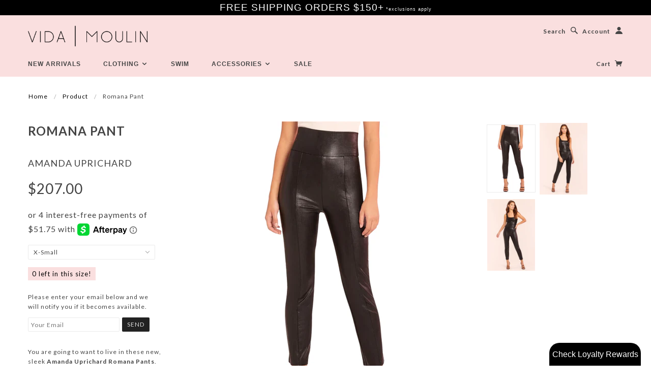

--- FILE ---
content_type: text/html; charset=utf-8
request_url: https://www.vidamoulin.com/products/romana-pant
body_size: 16784
content:
<!doctype html>
<!--[if lt IE 7]> <html class="no-js lt-ie9 lt-ie8 lt-ie7" lang="en"> <![endif]-->
<!--[if IE 7]> <html class="no-js lt-ie9 lt-ie8" lang="en"> <![endif]-->
<!--[if IE 8]> <html class="no-js lt-ie9" lang="en"> <![endif]-->
<!--[if IE 9]> <html class="ie9 no-js"> <![endif]-->
<!--[if (gt IE 9)|!(IE)]><!--> <html class="no-js"> <!--<![endif]-->

<head>

  <!-- Blockshop Theme Version 2.3.2 by Troop Themes - http://troopthemes.com/  -->
  

  




  <meta charset="UTF-8" />
  <meta http-equiv="X-UA-Compatible" content="IE=edge,chrome=1" />
  <meta name="viewport" content="width=device-width, initial-scale=1.0" />
  <meta name="p:domain_verify" content="3aab78641b7b79bbe4259eac5d9e72f8"/>
  
    <link rel="shortcut icon" type="image/png" href="//www.vidamoulin.com/cdn/shop/t/14/assets/favicon.png?v=166854050762575577901598031571" />
  

  
    <title>Amanda Uprichard Romana Pant | VIDA MOULIN</title>
  
  
  
  <meta name="description" content="You are going to want to live in these new, sleek Amanda Uprichard Romana Pants. Featuring a soft stretch faux black leather fabrication, high thick waist, and fitted throughout. Slip these on with a chunky knit and booties for an elevated fall style.  Brand model is 5&#39;9&quot; and wearing a size small. " />
  
  
  <link rel="canonical" href="https://www.vidamoulin.com/products/romana-pant" />
  

  <meta property="og:type" content="product">
  <meta property="og:title" content="Romana Pant">
  
  <meta property="og:image" content="http://www.vidamoulin.com/cdn/shop/products/image_df55ba10-707c-4e4d-b436-6fa38ecf599f_grande.png?v=1662662484">
  <meta property="og:image:secure_url" content="https://www.vidamoulin.com/cdn/shop/products/image_df55ba10-707c-4e4d-b436-6fa38ecf599f_grande.png?v=1662662484">
  
  <meta property="og:image" content="http://www.vidamoulin.com/cdn/shop/products/ScreenShot2022-09-08at11.39.48AM_grande.png?v=1662662581">
  <meta property="og:image:secure_url" content="https://www.vidamoulin.com/cdn/shop/products/ScreenShot2022-09-08at11.39.48AM_grande.png?v=1662662581">
  
  <meta property="og:image" content="http://www.vidamoulin.com/cdn/shop/products/ScreenShot2022-09-08at11.39.54AM_grande.png?v=1662662581">
  <meta property="og:image:secure_url" content="https://www.vidamoulin.com/cdn/shop/products/ScreenShot2022-09-08at11.39.54AM_grande.png?v=1662662581">
  
  <meta property="og:price:amount" content="207.00">
  <meta property="og:price:currency" content="USD">


  <meta property="og:description" content="You are going to want to live in these new, sleek Amanda Uprichard Romana Pants. Featuring a soft stretch faux black leather fabrication, high thick waist, and fitted throughout. Slip these on with a chunky knit and booties for an elevated fall style.  Brand model is 5&#39;9&quot; and wearing a size small. ">

  <meta property="og:url" content="https://www.vidamoulin.com/products/romana-pant">
  <meta property="og:site_name" content="VIDA MOULIN">





<meta name="twitter:card" content="summary">

  <meta name="twitter:title" content="Romana Pant">
  <meta name="twitter:description" content="You are going to want to live in these new, sleek Amanda Uprichard Romana Pants. Featuring a soft stretch faux black leather fabrication, high thick waist, and fitted throughout. Slip these on with a chunky knit and booties for an elevated fall style.  Brand model is 5&#39;9&quot; and wearing a size small. ">
  <meta name="twitter:image" content="https://www.vidamoulin.com/cdn/shop/products/image_df55ba10-707c-4e4d-b436-6fa38ecf599f_medium.png?v=1662662484">
  <meta name="twitter:image:width" content="240">
  <meta name="twitter:image:height" content="240">

  
  




























<script>
  WebFontConfig = {
    
    
    google: { families: ['Open Sans:400,700', 'Lato:400,700', 'Lato:400,700', 'Lato:400,700', ] }
    
  };
</script>
<script src="//ajax.googleapis.com/ajax/libs/webfont/1.4.7/webfont.js"></script>


  <script>window.performance && window.performance.mark && window.performance.mark('shopify.content_for_header.start');</script><meta name="google-site-verification" content="u9FvAN2UhQwH1uuF6zVF3ADT4ALUB0LIaW92eLv5lOM">
<meta name="facebook-domain-verification" content="x3u1pnii5mb4xn3r18p5oudyqpbv7e">
<meta name="facebook-domain-verification" content="vml9qnhkbn03gfo3219zor21l1rytk">
<meta id="shopify-digital-wallet" name="shopify-digital-wallet" content="/13009577/digital_wallets/dialog">
<meta name="shopify-checkout-api-token" content="70abb586b2e41fdf07d9a310d2d2c698">
<meta id="in-context-paypal-metadata" data-shop-id="13009577" data-venmo-supported="true" data-environment="production" data-locale="en_US" data-paypal-v4="true" data-currency="USD">
<link rel="alternate" type="application/json+oembed" href="https://www.vidamoulin.com/products/romana-pant.oembed">
<script async="async" src="/checkouts/internal/preloads.js?locale=en-US"></script>
<link rel="preconnect" href="https://shop.app" crossorigin="anonymous">
<script async="async" src="https://shop.app/checkouts/internal/preloads.js?locale=en-US&shop_id=13009577" crossorigin="anonymous"></script>
<script id="apple-pay-shop-capabilities" type="application/json">{"shopId":13009577,"countryCode":"US","currencyCode":"USD","merchantCapabilities":["supports3DS"],"merchantId":"gid:\/\/shopify\/Shop\/13009577","merchantName":"VIDA MOULIN","requiredBillingContactFields":["postalAddress","email","phone"],"requiredShippingContactFields":["postalAddress","email","phone"],"shippingType":"shipping","supportedNetworks":["visa","masterCard","amex","discover","elo","jcb"],"total":{"type":"pending","label":"VIDA MOULIN","amount":"1.00"},"shopifyPaymentsEnabled":true,"supportsSubscriptions":true}</script>
<script id="shopify-features" type="application/json">{"accessToken":"70abb586b2e41fdf07d9a310d2d2c698","betas":["rich-media-storefront-analytics"],"domain":"www.vidamoulin.com","predictiveSearch":true,"shopId":13009577,"locale":"en"}</script>
<script>var Shopify = Shopify || {};
Shopify.shop = "vida-moulin.myshopify.com";
Shopify.locale = "en";
Shopify.currency = {"active":"USD","rate":"1.0"};
Shopify.country = "US";
Shopify.theme = {"name":"Blockshop [AP Edits 8\/21\/20]","id":108558909596,"schema_name":null,"schema_version":null,"theme_store_id":606,"role":"main"};
Shopify.theme.handle = "null";
Shopify.theme.style = {"id":null,"handle":null};
Shopify.cdnHost = "www.vidamoulin.com/cdn";
Shopify.routes = Shopify.routes || {};
Shopify.routes.root = "/";</script>
<script type="module">!function(o){(o.Shopify=o.Shopify||{}).modules=!0}(window);</script>
<script>!function(o){function n(){var o=[];function n(){o.push(Array.prototype.slice.apply(arguments))}return n.q=o,n}var t=o.Shopify=o.Shopify||{};t.loadFeatures=n(),t.autoloadFeatures=n()}(window);</script>
<script>
  window.ShopifyPay = window.ShopifyPay || {};
  window.ShopifyPay.apiHost = "shop.app\/pay";
  window.ShopifyPay.redirectState = null;
</script>
<script id="shop-js-analytics" type="application/json">{"pageType":"product"}</script>
<script defer="defer" async type="module" src="//www.vidamoulin.com/cdn/shopifycloud/shop-js/modules/v2/client.init-shop-cart-sync_BT-GjEfc.en.esm.js"></script>
<script defer="defer" async type="module" src="//www.vidamoulin.com/cdn/shopifycloud/shop-js/modules/v2/chunk.common_D58fp_Oc.esm.js"></script>
<script defer="defer" async type="module" src="//www.vidamoulin.com/cdn/shopifycloud/shop-js/modules/v2/chunk.modal_xMitdFEc.esm.js"></script>
<script type="module">
  await import("//www.vidamoulin.com/cdn/shopifycloud/shop-js/modules/v2/client.init-shop-cart-sync_BT-GjEfc.en.esm.js");
await import("//www.vidamoulin.com/cdn/shopifycloud/shop-js/modules/v2/chunk.common_D58fp_Oc.esm.js");
await import("//www.vidamoulin.com/cdn/shopifycloud/shop-js/modules/v2/chunk.modal_xMitdFEc.esm.js");

  window.Shopify.SignInWithShop?.initShopCartSync?.({"fedCMEnabled":true,"windoidEnabled":true});

</script>
<script>
  window.Shopify = window.Shopify || {};
  if (!window.Shopify.featureAssets) window.Shopify.featureAssets = {};
  window.Shopify.featureAssets['shop-js'] = {"shop-cart-sync":["modules/v2/client.shop-cart-sync_DZOKe7Ll.en.esm.js","modules/v2/chunk.common_D58fp_Oc.esm.js","modules/v2/chunk.modal_xMitdFEc.esm.js"],"init-fed-cm":["modules/v2/client.init-fed-cm_B6oLuCjv.en.esm.js","modules/v2/chunk.common_D58fp_Oc.esm.js","modules/v2/chunk.modal_xMitdFEc.esm.js"],"shop-cash-offers":["modules/v2/client.shop-cash-offers_D2sdYoxE.en.esm.js","modules/v2/chunk.common_D58fp_Oc.esm.js","modules/v2/chunk.modal_xMitdFEc.esm.js"],"shop-login-button":["modules/v2/client.shop-login-button_QeVjl5Y3.en.esm.js","modules/v2/chunk.common_D58fp_Oc.esm.js","modules/v2/chunk.modal_xMitdFEc.esm.js"],"pay-button":["modules/v2/client.pay-button_DXTOsIq6.en.esm.js","modules/v2/chunk.common_D58fp_Oc.esm.js","modules/v2/chunk.modal_xMitdFEc.esm.js"],"shop-button":["modules/v2/client.shop-button_DQZHx9pm.en.esm.js","modules/v2/chunk.common_D58fp_Oc.esm.js","modules/v2/chunk.modal_xMitdFEc.esm.js"],"avatar":["modules/v2/client.avatar_BTnouDA3.en.esm.js"],"init-windoid":["modules/v2/client.init-windoid_CR1B-cfM.en.esm.js","modules/v2/chunk.common_D58fp_Oc.esm.js","modules/v2/chunk.modal_xMitdFEc.esm.js"],"init-shop-for-new-customer-accounts":["modules/v2/client.init-shop-for-new-customer-accounts_C_vY_xzh.en.esm.js","modules/v2/client.shop-login-button_QeVjl5Y3.en.esm.js","modules/v2/chunk.common_D58fp_Oc.esm.js","modules/v2/chunk.modal_xMitdFEc.esm.js"],"init-shop-email-lookup-coordinator":["modules/v2/client.init-shop-email-lookup-coordinator_BI7n9ZSv.en.esm.js","modules/v2/chunk.common_D58fp_Oc.esm.js","modules/v2/chunk.modal_xMitdFEc.esm.js"],"init-shop-cart-sync":["modules/v2/client.init-shop-cart-sync_BT-GjEfc.en.esm.js","modules/v2/chunk.common_D58fp_Oc.esm.js","modules/v2/chunk.modal_xMitdFEc.esm.js"],"shop-toast-manager":["modules/v2/client.shop-toast-manager_DiYdP3xc.en.esm.js","modules/v2/chunk.common_D58fp_Oc.esm.js","modules/v2/chunk.modal_xMitdFEc.esm.js"],"init-customer-accounts":["modules/v2/client.init-customer-accounts_D9ZNqS-Q.en.esm.js","modules/v2/client.shop-login-button_QeVjl5Y3.en.esm.js","modules/v2/chunk.common_D58fp_Oc.esm.js","modules/v2/chunk.modal_xMitdFEc.esm.js"],"init-customer-accounts-sign-up":["modules/v2/client.init-customer-accounts-sign-up_iGw4briv.en.esm.js","modules/v2/client.shop-login-button_QeVjl5Y3.en.esm.js","modules/v2/chunk.common_D58fp_Oc.esm.js","modules/v2/chunk.modal_xMitdFEc.esm.js"],"shop-follow-button":["modules/v2/client.shop-follow-button_CqMgW2wH.en.esm.js","modules/v2/chunk.common_D58fp_Oc.esm.js","modules/v2/chunk.modal_xMitdFEc.esm.js"],"checkout-modal":["modules/v2/client.checkout-modal_xHeaAweL.en.esm.js","modules/v2/chunk.common_D58fp_Oc.esm.js","modules/v2/chunk.modal_xMitdFEc.esm.js"],"shop-login":["modules/v2/client.shop-login_D91U-Q7h.en.esm.js","modules/v2/chunk.common_D58fp_Oc.esm.js","modules/v2/chunk.modal_xMitdFEc.esm.js"],"lead-capture":["modules/v2/client.lead-capture_BJmE1dJe.en.esm.js","modules/v2/chunk.common_D58fp_Oc.esm.js","modules/v2/chunk.modal_xMitdFEc.esm.js"],"payment-terms":["modules/v2/client.payment-terms_Ci9AEqFq.en.esm.js","modules/v2/chunk.common_D58fp_Oc.esm.js","modules/v2/chunk.modal_xMitdFEc.esm.js"]};
</script>
<script>(function() {
  var isLoaded = false;
  function asyncLoad() {
    if (isLoaded) return;
    isLoaded = true;
    var urls = ["https:\/\/app.marsello.com\/Portal\/Widget\/ScriptToInstall\/5ef4febb0880c00ee840dc80?aProvId=5ef4feb10880c00ee840dbc3\u0026shop=vida-moulin.myshopify.com","https:\/\/d3bt4yq3k408c5.cloudfront.net\/trafficguard.js?shop=vida-moulin.myshopify.com","https:\/\/app.marsello.com\/Portal\/Custom\/FormScriptToInstall\/5ef4febb0880c00ee840dc80?aProvId=5ef4feb10880c00ee840dbc3\u0026formId=5f34bdcb0880c008282b64ea\u0026shop=vida-moulin.myshopify.com"];
    for (var i = 0; i < urls.length; i++) {
      var s = document.createElement('script');
      s.type = 'text/javascript';
      s.async = true;
      s.src = urls[i];
      var x = document.getElementsByTagName('script')[0];
      x.parentNode.insertBefore(s, x);
    }
  };
  if(window.attachEvent) {
    window.attachEvent('onload', asyncLoad);
  } else {
    window.addEventListener('load', asyncLoad, false);
  }
})();</script>
<script id="__st">var __st={"a":13009577,"offset":-25200,"reqid":"c63cd0a9-9101-4dd5-824f-f81086f41a76-1769077902","pageurl":"www.vidamoulin.com\/products\/romana-pant","u":"db5c3151389c","p":"product","rtyp":"product","rid":7761939693810};</script>
<script>window.ShopifyPaypalV4VisibilityTracking = true;</script>
<script id="captcha-bootstrap">!function(){'use strict';const t='contact',e='account',n='new_comment',o=[[t,t],['blogs',n],['comments',n],[t,'customer']],c=[[e,'customer_login'],[e,'guest_login'],[e,'recover_customer_password'],[e,'create_customer']],r=t=>t.map((([t,e])=>`form[action*='/${t}']:not([data-nocaptcha='true']) input[name='form_type'][value='${e}']`)).join(','),a=t=>()=>t?[...document.querySelectorAll(t)].map((t=>t.form)):[];function s(){const t=[...o],e=r(t);return a(e)}const i='password',u='form_key',d=['recaptcha-v3-token','g-recaptcha-response','h-captcha-response',i],f=()=>{try{return window.sessionStorage}catch{return}},m='__shopify_v',_=t=>t.elements[u];function p(t,e,n=!1){try{const o=window.sessionStorage,c=JSON.parse(o.getItem(e)),{data:r}=function(t){const{data:e,action:n}=t;return t[m]||n?{data:e,action:n}:{data:t,action:n}}(c);for(const[e,n]of Object.entries(r))t.elements[e]&&(t.elements[e].value=n);n&&o.removeItem(e)}catch(o){console.error('form repopulation failed',{error:o})}}const l='form_type',E='cptcha';function T(t){t.dataset[E]=!0}const w=window,h=w.document,L='Shopify',v='ce_forms',y='captcha';let A=!1;((t,e)=>{const n=(g='f06e6c50-85a8-45c8-87d0-21a2b65856fe',I='https://cdn.shopify.com/shopifycloud/storefront-forms-hcaptcha/ce_storefront_forms_captcha_hcaptcha.v1.5.2.iife.js',D={infoText:'Protected by hCaptcha',privacyText:'Privacy',termsText:'Terms'},(t,e,n)=>{const o=w[L][v],c=o.bindForm;if(c)return c(t,g,e,D).then(n);var r;o.q.push([[t,g,e,D],n]),r=I,A||(h.body.append(Object.assign(h.createElement('script'),{id:'captcha-provider',async:!0,src:r})),A=!0)});var g,I,D;w[L]=w[L]||{},w[L][v]=w[L][v]||{},w[L][v].q=[],w[L][y]=w[L][y]||{},w[L][y].protect=function(t,e){n(t,void 0,e),T(t)},Object.freeze(w[L][y]),function(t,e,n,w,h,L){const[v,y,A,g]=function(t,e,n){const i=e?o:[],u=t?c:[],d=[...i,...u],f=r(d),m=r(i),_=r(d.filter((([t,e])=>n.includes(e))));return[a(f),a(m),a(_),s()]}(w,h,L),I=t=>{const e=t.target;return e instanceof HTMLFormElement?e:e&&e.form},D=t=>v().includes(t);t.addEventListener('submit',(t=>{const e=I(t);if(!e)return;const n=D(e)&&!e.dataset.hcaptchaBound&&!e.dataset.recaptchaBound,o=_(e),c=g().includes(e)&&(!o||!o.value);(n||c)&&t.preventDefault(),c&&!n&&(function(t){try{if(!f())return;!function(t){const e=f();if(!e)return;const n=_(t);if(!n)return;const o=n.value;o&&e.removeItem(o)}(t);const e=Array.from(Array(32),(()=>Math.random().toString(36)[2])).join('');!function(t,e){_(t)||t.append(Object.assign(document.createElement('input'),{type:'hidden',name:u})),t.elements[u].value=e}(t,e),function(t,e){const n=f();if(!n)return;const o=[...t.querySelectorAll(`input[type='${i}']`)].map((({name:t})=>t)),c=[...d,...o],r={};for(const[a,s]of new FormData(t).entries())c.includes(a)||(r[a]=s);n.setItem(e,JSON.stringify({[m]:1,action:t.action,data:r}))}(t,e)}catch(e){console.error('failed to persist form',e)}}(e),e.submit())}));const S=(t,e)=>{t&&!t.dataset[E]&&(n(t,e.some((e=>e===t))),T(t))};for(const o of['focusin','change'])t.addEventListener(o,(t=>{const e=I(t);D(e)&&S(e,y())}));const B=e.get('form_key'),M=e.get(l),P=B&&M;t.addEventListener('DOMContentLoaded',(()=>{const t=y();if(P)for(const e of t)e.elements[l].value===M&&p(e,B);[...new Set([...A(),...v().filter((t=>'true'===t.dataset.shopifyCaptcha))])].forEach((e=>S(e,t)))}))}(h,new URLSearchParams(w.location.search),n,t,e,['guest_login'])})(!0,!0)}();</script>
<script integrity="sha256-4kQ18oKyAcykRKYeNunJcIwy7WH5gtpwJnB7kiuLZ1E=" data-source-attribution="shopify.loadfeatures" defer="defer" src="//www.vidamoulin.com/cdn/shopifycloud/storefront/assets/storefront/load_feature-a0a9edcb.js" crossorigin="anonymous"></script>
<script crossorigin="anonymous" defer="defer" src="//www.vidamoulin.com/cdn/shopifycloud/storefront/assets/shopify_pay/storefront-65b4c6d7.js?v=20250812"></script>
<script data-source-attribution="shopify.dynamic_checkout.dynamic.init">var Shopify=Shopify||{};Shopify.PaymentButton=Shopify.PaymentButton||{isStorefrontPortableWallets:!0,init:function(){window.Shopify.PaymentButton.init=function(){};var t=document.createElement("script");t.src="https://www.vidamoulin.com/cdn/shopifycloud/portable-wallets/latest/portable-wallets.en.js",t.type="module",document.head.appendChild(t)}};
</script>
<script data-source-attribution="shopify.dynamic_checkout.buyer_consent">
  function portableWalletsHideBuyerConsent(e){var t=document.getElementById("shopify-buyer-consent"),n=document.getElementById("shopify-subscription-policy-button");t&&n&&(t.classList.add("hidden"),t.setAttribute("aria-hidden","true"),n.removeEventListener("click",e))}function portableWalletsShowBuyerConsent(e){var t=document.getElementById("shopify-buyer-consent"),n=document.getElementById("shopify-subscription-policy-button");t&&n&&(t.classList.remove("hidden"),t.removeAttribute("aria-hidden"),n.addEventListener("click",e))}window.Shopify?.PaymentButton&&(window.Shopify.PaymentButton.hideBuyerConsent=portableWalletsHideBuyerConsent,window.Shopify.PaymentButton.showBuyerConsent=portableWalletsShowBuyerConsent);
</script>
<script data-source-attribution="shopify.dynamic_checkout.cart.bootstrap">document.addEventListener("DOMContentLoaded",(function(){function t(){return document.querySelector("shopify-accelerated-checkout-cart, shopify-accelerated-checkout")}if(t())Shopify.PaymentButton.init();else{new MutationObserver((function(e,n){t()&&(Shopify.PaymentButton.init(),n.disconnect())})).observe(document.body,{childList:!0,subtree:!0})}}));
</script>
<link id="shopify-accelerated-checkout-styles" rel="stylesheet" media="screen" href="https://www.vidamoulin.com/cdn/shopifycloud/portable-wallets/latest/accelerated-checkout-backwards-compat.css" crossorigin="anonymous">
<style id="shopify-accelerated-checkout-cart">
        #shopify-buyer-consent {
  margin-top: 1em;
  display: inline-block;
  width: 100%;
}

#shopify-buyer-consent.hidden {
  display: none;
}

#shopify-subscription-policy-button {
  background: none;
  border: none;
  padding: 0;
  text-decoration: underline;
  font-size: inherit;
  cursor: pointer;
}

#shopify-subscription-policy-button::before {
  box-shadow: none;
}

      </style>

<script>window.performance && window.performance.mark && window.performance.mark('shopify.content_for_header.end');</script>

  <link href="//www.vidamoulin.com/cdn/shop/t/14/assets/style.css?v=65411161587621170111698681534" rel="stylesheet" type="text/css" media="all" />
  <style>

/* Add Your Custom Styles Here */



</style>

  <!--[if lt IE 8]>
    <script src="//www.vidamoulin.com/cdn/shop/t/14/assets/json2.js?v=154133857350868653501598031582" type="text/javascript"></script>
  <![endif]-->

  <!--[if lt IE 9]>
  <script type="text/javascript" src="https://getfirebug.com/firebug-lite.js"></script>
  <script src="//html5shim.googlecode.com/svn/trunk/html5.js" type="text/javascript"></script>
  <script src="//www.vidamoulin.com/cdn/shop/t/14/assets/dd_roundies.js?v=75117064764312664521598031571" type="text/javascript"></script>
  <script>
  DD_roundies.addRule('.circle', '45px');
  </script>
  <![endif]-->

  <script src="//www.vidamoulin.com/cdn/shop/t/14/assets/custom.modernizr.js?v=44331738608728928201598031570" type="text/javascript"></script>
  <script src="//ajax.googleapis.com/ajax/libs/jquery/1.9.1/jquery.min.js" type="text/javascript"></script>
  <script src="//ajax.googleapis.com/ajax/libs/jqueryui/1.10.3/jquery-ui.min.js" type="text/javascript"></script>
  <script src="//www.vidamoulin.com/cdn/shopifycloud/storefront/assets/themes_support/api.jquery-7ab1a3a4.js" type="text/javascript"></script>
  <script src="//www.vidamoulin.com/cdn/shopifycloud/storefront/assets/themes_support/option_selection-b017cd28.js" type="text/javascript"></script>

  

  <script>
    var twitterID = '',
    general_external_links_enabled = true,
    general_scroll_to_active_item = true,
    shop_url = 'https://www.vidamoulin.com',
    shop_money_format = '${{amount}}',
    home_slider_auto_enabled = true,
    home_slider_rotate_frequency = 5000,
    home_widget_twitter_enabled = false,
    home_widget_blog_enabled = false,
    home_widget_instagram_access_token = '2252344951.c76948d.4d5a90cb156549cfabba958b92401c99',
    product_zoom_enabled = true,
    product_modal_enabled = true,
    currency_switcher_enabled = false,
    theme = {};
  </script>

  
  

  <script src="//www.vidamoulin.com/cdn/shop/t/14/assets/plugins.js?v=26013873585010736011598031592" type="text/javascript"></script>
  <script src="//www.vidamoulin.com/cdn/shop/t/14/assets/shop.js?v=47073318400243423011598031597" type="text/javascript"></script>
  <script src="//www.vidamoulin.com/cdn/shop/t/14/assets/instafeed.min.js?v=66112082717865956661598031580" type="text/javascript"></script>

<link href="https://monorail-edge.shopifysvc.com" rel="dns-prefetch">
<script>(function(){if ("sendBeacon" in navigator && "performance" in window) {try {var session_token_from_headers = performance.getEntriesByType('navigation')[0].serverTiming.find(x => x.name == '_s').description;} catch {var session_token_from_headers = undefined;}var session_cookie_matches = document.cookie.match(/_shopify_s=([^;]*)/);var session_token_from_cookie = session_cookie_matches && session_cookie_matches.length === 2 ? session_cookie_matches[1] : "";var session_token = session_token_from_headers || session_token_from_cookie || "";function handle_abandonment_event(e) {var entries = performance.getEntries().filter(function(entry) {return /monorail-edge.shopifysvc.com/.test(entry.name);});if (!window.abandonment_tracked && entries.length === 0) {window.abandonment_tracked = true;var currentMs = Date.now();var navigation_start = performance.timing.navigationStart;var payload = {shop_id: 13009577,url: window.location.href,navigation_start,duration: currentMs - navigation_start,session_token,page_type: "product"};window.navigator.sendBeacon("https://monorail-edge.shopifysvc.com/v1/produce", JSON.stringify({schema_id: "online_store_buyer_site_abandonment/1.1",payload: payload,metadata: {event_created_at_ms: currentMs,event_sent_at_ms: currentMs}}));}}window.addEventListener('pagehide', handle_abandonment_event);}}());</script>
<script id="web-pixels-manager-setup">(function e(e,d,r,n,o){if(void 0===o&&(o={}),!Boolean(null===(a=null===(i=window.Shopify)||void 0===i?void 0:i.analytics)||void 0===a?void 0:a.replayQueue)){var i,a;window.Shopify=window.Shopify||{};var t=window.Shopify;t.analytics=t.analytics||{};var s=t.analytics;s.replayQueue=[],s.publish=function(e,d,r){return s.replayQueue.push([e,d,r]),!0};try{self.performance.mark("wpm:start")}catch(e){}var l=function(){var e={modern:/Edge?\/(1{2}[4-9]|1[2-9]\d|[2-9]\d{2}|\d{4,})\.\d+(\.\d+|)|Firefox\/(1{2}[4-9]|1[2-9]\d|[2-9]\d{2}|\d{4,})\.\d+(\.\d+|)|Chrom(ium|e)\/(9{2}|\d{3,})\.\d+(\.\d+|)|(Maci|X1{2}).+ Version\/(15\.\d+|(1[6-9]|[2-9]\d|\d{3,})\.\d+)([,.]\d+|)( \(\w+\)|)( Mobile\/\w+|) Safari\/|Chrome.+OPR\/(9{2}|\d{3,})\.\d+\.\d+|(CPU[ +]OS|iPhone[ +]OS|CPU[ +]iPhone|CPU IPhone OS|CPU iPad OS)[ +]+(15[._]\d+|(1[6-9]|[2-9]\d|\d{3,})[._]\d+)([._]\d+|)|Android:?[ /-](13[3-9]|1[4-9]\d|[2-9]\d{2}|\d{4,})(\.\d+|)(\.\d+|)|Android.+Firefox\/(13[5-9]|1[4-9]\d|[2-9]\d{2}|\d{4,})\.\d+(\.\d+|)|Android.+Chrom(ium|e)\/(13[3-9]|1[4-9]\d|[2-9]\d{2}|\d{4,})\.\d+(\.\d+|)|SamsungBrowser\/([2-9]\d|\d{3,})\.\d+/,legacy:/Edge?\/(1[6-9]|[2-9]\d|\d{3,})\.\d+(\.\d+|)|Firefox\/(5[4-9]|[6-9]\d|\d{3,})\.\d+(\.\d+|)|Chrom(ium|e)\/(5[1-9]|[6-9]\d|\d{3,})\.\d+(\.\d+|)([\d.]+$|.*Safari\/(?![\d.]+ Edge\/[\d.]+$))|(Maci|X1{2}).+ Version\/(10\.\d+|(1[1-9]|[2-9]\d|\d{3,})\.\d+)([,.]\d+|)( \(\w+\)|)( Mobile\/\w+|) Safari\/|Chrome.+OPR\/(3[89]|[4-9]\d|\d{3,})\.\d+\.\d+|(CPU[ +]OS|iPhone[ +]OS|CPU[ +]iPhone|CPU IPhone OS|CPU iPad OS)[ +]+(10[._]\d+|(1[1-9]|[2-9]\d|\d{3,})[._]\d+)([._]\d+|)|Android:?[ /-](13[3-9]|1[4-9]\d|[2-9]\d{2}|\d{4,})(\.\d+|)(\.\d+|)|Mobile Safari.+OPR\/([89]\d|\d{3,})\.\d+\.\d+|Android.+Firefox\/(13[5-9]|1[4-9]\d|[2-9]\d{2}|\d{4,})\.\d+(\.\d+|)|Android.+Chrom(ium|e)\/(13[3-9]|1[4-9]\d|[2-9]\d{2}|\d{4,})\.\d+(\.\d+|)|Android.+(UC? ?Browser|UCWEB|U3)[ /]?(15\.([5-9]|\d{2,})|(1[6-9]|[2-9]\d|\d{3,})\.\d+)\.\d+|SamsungBrowser\/(5\.\d+|([6-9]|\d{2,})\.\d+)|Android.+MQ{2}Browser\/(14(\.(9|\d{2,})|)|(1[5-9]|[2-9]\d|\d{3,})(\.\d+|))(\.\d+|)|K[Aa][Ii]OS\/(3\.\d+|([4-9]|\d{2,})\.\d+)(\.\d+|)/},d=e.modern,r=e.legacy,n=navigator.userAgent;return n.match(d)?"modern":n.match(r)?"legacy":"unknown"}(),u="modern"===l?"modern":"legacy",c=(null!=n?n:{modern:"",legacy:""})[u],f=function(e){return[e.baseUrl,"/wpm","/b",e.hashVersion,"modern"===e.buildTarget?"m":"l",".js"].join("")}({baseUrl:d,hashVersion:r,buildTarget:u}),m=function(e){var d=e.version,r=e.bundleTarget,n=e.surface,o=e.pageUrl,i=e.monorailEndpoint;return{emit:function(e){var a=e.status,t=e.errorMsg,s=(new Date).getTime(),l=JSON.stringify({metadata:{event_sent_at_ms:s},events:[{schema_id:"web_pixels_manager_load/3.1",payload:{version:d,bundle_target:r,page_url:o,status:a,surface:n,error_msg:t},metadata:{event_created_at_ms:s}}]});if(!i)return console&&console.warn&&console.warn("[Web Pixels Manager] No Monorail endpoint provided, skipping logging."),!1;try{return self.navigator.sendBeacon.bind(self.navigator)(i,l)}catch(e){}var u=new XMLHttpRequest;try{return u.open("POST",i,!0),u.setRequestHeader("Content-Type","text/plain"),u.send(l),!0}catch(e){return console&&console.warn&&console.warn("[Web Pixels Manager] Got an unhandled error while logging to Monorail."),!1}}}}({version:r,bundleTarget:l,surface:e.surface,pageUrl:self.location.href,monorailEndpoint:e.monorailEndpoint});try{o.browserTarget=l,function(e){var d=e.src,r=e.async,n=void 0===r||r,o=e.onload,i=e.onerror,a=e.sri,t=e.scriptDataAttributes,s=void 0===t?{}:t,l=document.createElement("script"),u=document.querySelector("head"),c=document.querySelector("body");if(l.async=n,l.src=d,a&&(l.integrity=a,l.crossOrigin="anonymous"),s)for(var f in s)if(Object.prototype.hasOwnProperty.call(s,f))try{l.dataset[f]=s[f]}catch(e){}if(o&&l.addEventListener("load",o),i&&l.addEventListener("error",i),u)u.appendChild(l);else{if(!c)throw new Error("Did not find a head or body element to append the script");c.appendChild(l)}}({src:f,async:!0,onload:function(){if(!function(){var e,d;return Boolean(null===(d=null===(e=window.Shopify)||void 0===e?void 0:e.analytics)||void 0===d?void 0:d.initialized)}()){var d=window.webPixelsManager.init(e)||void 0;if(d){var r=window.Shopify.analytics;r.replayQueue.forEach((function(e){var r=e[0],n=e[1],o=e[2];d.publishCustomEvent(r,n,o)})),r.replayQueue=[],r.publish=d.publishCustomEvent,r.visitor=d.visitor,r.initialized=!0}}},onerror:function(){return m.emit({status:"failed",errorMsg:"".concat(f," has failed to load")})},sri:function(e){var d=/^sha384-[A-Za-z0-9+/=]+$/;return"string"==typeof e&&d.test(e)}(c)?c:"",scriptDataAttributes:o}),m.emit({status:"loading"})}catch(e){m.emit({status:"failed",errorMsg:(null==e?void 0:e.message)||"Unknown error"})}}})({shopId: 13009577,storefrontBaseUrl: "https://www.vidamoulin.com",extensionsBaseUrl: "https://extensions.shopifycdn.com/cdn/shopifycloud/web-pixels-manager",monorailEndpoint: "https://monorail-edge.shopifysvc.com/unstable/produce_batch",surface: "storefront-renderer",enabledBetaFlags: ["2dca8a86"],webPixelsConfigList: [{"id":"533004530","configuration":"{\"config\":\"{\\\"pixel_id\\\":\\\"GT-NFBTKHH\\\",\\\"target_country\\\":\\\"US\\\",\\\"gtag_events\\\":[{\\\"type\\\":\\\"purchase\\\",\\\"action_label\\\":\\\"MC-DWJE5J6H4T\\\"},{\\\"type\\\":\\\"page_view\\\",\\\"action_label\\\":\\\"MC-DWJE5J6H4T\\\"},{\\\"type\\\":\\\"view_item\\\",\\\"action_label\\\":\\\"MC-DWJE5J6H4T\\\"}],\\\"enable_monitoring_mode\\\":false}\"}","eventPayloadVersion":"v1","runtimeContext":"OPEN","scriptVersion":"b2a88bafab3e21179ed38636efcd8a93","type":"APP","apiClientId":1780363,"privacyPurposes":[],"dataSharingAdjustments":{"protectedCustomerApprovalScopes":["read_customer_address","read_customer_email","read_customer_name","read_customer_personal_data","read_customer_phone"]}},{"id":"169476338","configuration":"{\"pixel_id\":\"312691477626245\",\"pixel_type\":\"facebook_pixel\",\"metaapp_system_user_token\":\"-\"}","eventPayloadVersion":"v1","runtimeContext":"OPEN","scriptVersion":"ca16bc87fe92b6042fbaa3acc2fbdaa6","type":"APP","apiClientId":2329312,"privacyPurposes":["ANALYTICS","MARKETING","SALE_OF_DATA"],"dataSharingAdjustments":{"protectedCustomerApprovalScopes":["read_customer_address","read_customer_email","read_customer_name","read_customer_personal_data","read_customer_phone"]}},{"id":"64913650","configuration":"{\"tagID\":\"2612607020798\"}","eventPayloadVersion":"v1","runtimeContext":"STRICT","scriptVersion":"18031546ee651571ed29edbe71a3550b","type":"APP","apiClientId":3009811,"privacyPurposes":["ANALYTICS","MARKETING","SALE_OF_DATA"],"dataSharingAdjustments":{"protectedCustomerApprovalScopes":["read_customer_address","read_customer_email","read_customer_name","read_customer_personal_data","read_customer_phone"]}},{"id":"72286450","eventPayloadVersion":"v1","runtimeContext":"LAX","scriptVersion":"1","type":"CUSTOM","privacyPurposes":["ANALYTICS"],"name":"Google Analytics tag (migrated)"},{"id":"84115698","eventPayloadVersion":"1","runtimeContext":"LAX","scriptVersion":"1","type":"CUSTOM","privacyPurposes":["ANALYTICS","MARKETING","SALE_OF_DATA"],"name":"AdScale"},{"id":"shopify-app-pixel","configuration":"{}","eventPayloadVersion":"v1","runtimeContext":"STRICT","scriptVersion":"0450","apiClientId":"shopify-pixel","type":"APP","privacyPurposes":["ANALYTICS","MARKETING"]},{"id":"shopify-custom-pixel","eventPayloadVersion":"v1","runtimeContext":"LAX","scriptVersion":"0450","apiClientId":"shopify-pixel","type":"CUSTOM","privacyPurposes":["ANALYTICS","MARKETING"]}],isMerchantRequest: false,initData: {"shop":{"name":"VIDA MOULIN","paymentSettings":{"currencyCode":"USD"},"myshopifyDomain":"vida-moulin.myshopify.com","countryCode":"US","storefrontUrl":"https:\/\/www.vidamoulin.com"},"customer":null,"cart":null,"checkout":null,"productVariants":[{"price":{"amount":207.0,"currencyCode":"USD"},"product":{"title":"Romana Pant","vendor":"Amanda Uprichard","id":"7761939693810","untranslatedTitle":"Romana Pant","url":"\/products\/romana-pant","type":"Bottoms"},"id":"43583667634418","image":{"src":"\/\/www.vidamoulin.com\/cdn\/shop\/products\/image_df55ba10-707c-4e4d-b436-6fa38ecf599f.png?v=1662662484"},"sku":"","title":"X-Small","untranslatedTitle":"X-Small"},{"price":{"amount":207.0,"currencyCode":"USD"},"product":{"title":"Romana Pant","vendor":"Amanda Uprichard","id":"7761939693810","untranslatedTitle":"Romana Pant","url":"\/products\/romana-pant","type":"Bottoms"},"id":"43583667667186","image":{"src":"\/\/www.vidamoulin.com\/cdn\/shop\/products\/image_df55ba10-707c-4e4d-b436-6fa38ecf599f.png?v=1662662484"},"sku":"","title":"Small","untranslatedTitle":"Small"},{"price":{"amount":207.0,"currencyCode":"USD"},"product":{"title":"Romana Pant","vendor":"Amanda Uprichard","id":"7761939693810","untranslatedTitle":"Romana Pant","url":"\/products\/romana-pant","type":"Bottoms"},"id":"43583667732722","image":{"src":"\/\/www.vidamoulin.com\/cdn\/shop\/products\/image_df55ba10-707c-4e4d-b436-6fa38ecf599f.png?v=1662662484"},"sku":"","title":"Medium","untranslatedTitle":"Medium"},{"price":{"amount":207.0,"currencyCode":"USD"},"product":{"title":"Romana Pant","vendor":"Amanda Uprichard","id":"7761939693810","untranslatedTitle":"Romana Pant","url":"\/products\/romana-pant","type":"Bottoms"},"id":"43583667798258","image":{"src":"\/\/www.vidamoulin.com\/cdn\/shop\/products\/image_df55ba10-707c-4e4d-b436-6fa38ecf599f.png?v=1662662484"},"sku":"","title":"Large","untranslatedTitle":"Large"}],"purchasingCompany":null},},"https://www.vidamoulin.com/cdn","fcfee988w5aeb613cpc8e4bc33m6693e112",{"modern":"","legacy":""},{"shopId":"13009577","storefrontBaseUrl":"https:\/\/www.vidamoulin.com","extensionBaseUrl":"https:\/\/extensions.shopifycdn.com\/cdn\/shopifycloud\/web-pixels-manager","surface":"storefront-renderer","enabledBetaFlags":"[\"2dca8a86\"]","isMerchantRequest":"false","hashVersion":"fcfee988w5aeb613cpc8e4bc33m6693e112","publish":"custom","events":"[[\"page_viewed\",{}],[\"product_viewed\",{\"productVariant\":{\"price\":{\"amount\":207.0,\"currencyCode\":\"USD\"},\"product\":{\"title\":\"Romana Pant\",\"vendor\":\"Amanda Uprichard\",\"id\":\"7761939693810\",\"untranslatedTitle\":\"Romana Pant\",\"url\":\"\/products\/romana-pant\",\"type\":\"Bottoms\"},\"id\":\"43583667634418\",\"image\":{\"src\":\"\/\/www.vidamoulin.com\/cdn\/shop\/products\/image_df55ba10-707c-4e4d-b436-6fa38ecf599f.png?v=1662662484\"},\"sku\":\"\",\"title\":\"X-Small\",\"untranslatedTitle\":\"X-Small\"}}]]"});</script><script>
  window.ShopifyAnalytics = window.ShopifyAnalytics || {};
  window.ShopifyAnalytics.meta = window.ShopifyAnalytics.meta || {};
  window.ShopifyAnalytics.meta.currency = 'USD';
  var meta = {"product":{"id":7761939693810,"gid":"gid:\/\/shopify\/Product\/7761939693810","vendor":"Amanda Uprichard","type":"Bottoms","handle":"romana-pant","variants":[{"id":43583667634418,"price":20700,"name":"Romana Pant - X-Small","public_title":"X-Small","sku":""},{"id":43583667667186,"price":20700,"name":"Romana Pant - Small","public_title":"Small","sku":""},{"id":43583667732722,"price":20700,"name":"Romana Pant - Medium","public_title":"Medium","sku":""},{"id":43583667798258,"price":20700,"name":"Romana Pant - Large","public_title":"Large","sku":""}],"remote":false},"page":{"pageType":"product","resourceType":"product","resourceId":7761939693810,"requestId":"c63cd0a9-9101-4dd5-824f-f81086f41a76-1769077902"}};
  for (var attr in meta) {
    window.ShopifyAnalytics.meta[attr] = meta[attr];
  }
</script>
<script class="analytics">
  (function () {
    var customDocumentWrite = function(content) {
      var jquery = null;

      if (window.jQuery) {
        jquery = window.jQuery;
      } else if (window.Checkout && window.Checkout.$) {
        jquery = window.Checkout.$;
      }

      if (jquery) {
        jquery('body').append(content);
      }
    };

    var hasLoggedConversion = function(token) {
      if (token) {
        return document.cookie.indexOf('loggedConversion=' + token) !== -1;
      }
      return false;
    }

    var setCookieIfConversion = function(token) {
      if (token) {
        var twoMonthsFromNow = new Date(Date.now());
        twoMonthsFromNow.setMonth(twoMonthsFromNow.getMonth() + 2);

        document.cookie = 'loggedConversion=' + token + '; expires=' + twoMonthsFromNow;
      }
    }

    var trekkie = window.ShopifyAnalytics.lib = window.trekkie = window.trekkie || [];
    if (trekkie.integrations) {
      return;
    }
    trekkie.methods = [
      'identify',
      'page',
      'ready',
      'track',
      'trackForm',
      'trackLink'
    ];
    trekkie.factory = function(method) {
      return function() {
        var args = Array.prototype.slice.call(arguments);
        args.unshift(method);
        trekkie.push(args);
        return trekkie;
      };
    };
    for (var i = 0; i < trekkie.methods.length; i++) {
      var key = trekkie.methods[i];
      trekkie[key] = trekkie.factory(key);
    }
    trekkie.load = function(config) {
      trekkie.config = config || {};
      trekkie.config.initialDocumentCookie = document.cookie;
      var first = document.getElementsByTagName('script')[0];
      var script = document.createElement('script');
      script.type = 'text/javascript';
      script.onerror = function(e) {
        var scriptFallback = document.createElement('script');
        scriptFallback.type = 'text/javascript';
        scriptFallback.onerror = function(error) {
                var Monorail = {
      produce: function produce(monorailDomain, schemaId, payload) {
        var currentMs = new Date().getTime();
        var event = {
          schema_id: schemaId,
          payload: payload,
          metadata: {
            event_created_at_ms: currentMs,
            event_sent_at_ms: currentMs
          }
        };
        return Monorail.sendRequest("https://" + monorailDomain + "/v1/produce", JSON.stringify(event));
      },
      sendRequest: function sendRequest(endpointUrl, payload) {
        // Try the sendBeacon API
        if (window && window.navigator && typeof window.navigator.sendBeacon === 'function' && typeof window.Blob === 'function' && !Monorail.isIos12()) {
          var blobData = new window.Blob([payload], {
            type: 'text/plain'
          });

          if (window.navigator.sendBeacon(endpointUrl, blobData)) {
            return true;
          } // sendBeacon was not successful

        } // XHR beacon

        var xhr = new XMLHttpRequest();

        try {
          xhr.open('POST', endpointUrl);
          xhr.setRequestHeader('Content-Type', 'text/plain');
          xhr.send(payload);
        } catch (e) {
          console.log(e);
        }

        return false;
      },
      isIos12: function isIos12() {
        return window.navigator.userAgent.lastIndexOf('iPhone; CPU iPhone OS 12_') !== -1 || window.navigator.userAgent.lastIndexOf('iPad; CPU OS 12_') !== -1;
      }
    };
    Monorail.produce('monorail-edge.shopifysvc.com',
      'trekkie_storefront_load_errors/1.1',
      {shop_id: 13009577,
      theme_id: 108558909596,
      app_name: "storefront",
      context_url: window.location.href,
      source_url: "//www.vidamoulin.com/cdn/s/trekkie.storefront.1bbfab421998800ff09850b62e84b8915387986d.min.js"});

        };
        scriptFallback.async = true;
        scriptFallback.src = '//www.vidamoulin.com/cdn/s/trekkie.storefront.1bbfab421998800ff09850b62e84b8915387986d.min.js';
        first.parentNode.insertBefore(scriptFallback, first);
      };
      script.async = true;
      script.src = '//www.vidamoulin.com/cdn/s/trekkie.storefront.1bbfab421998800ff09850b62e84b8915387986d.min.js';
      first.parentNode.insertBefore(script, first);
    };
    trekkie.load(
      {"Trekkie":{"appName":"storefront","development":false,"defaultAttributes":{"shopId":13009577,"isMerchantRequest":null,"themeId":108558909596,"themeCityHash":"6885260498354848280","contentLanguage":"en","currency":"USD","eventMetadataId":"c8113296-3bc1-4d51-9dc7-2440cf52ec16"},"isServerSideCookieWritingEnabled":true,"monorailRegion":"shop_domain","enabledBetaFlags":["65f19447"]},"Session Attribution":{},"S2S":{"facebookCapiEnabled":true,"source":"trekkie-storefront-renderer","apiClientId":580111}}
    );

    var loaded = false;
    trekkie.ready(function() {
      if (loaded) return;
      loaded = true;

      window.ShopifyAnalytics.lib = window.trekkie;

      var originalDocumentWrite = document.write;
      document.write = customDocumentWrite;
      try { window.ShopifyAnalytics.merchantGoogleAnalytics.call(this); } catch(error) {};
      document.write = originalDocumentWrite;

      window.ShopifyAnalytics.lib.page(null,{"pageType":"product","resourceType":"product","resourceId":7761939693810,"requestId":"c63cd0a9-9101-4dd5-824f-f81086f41a76-1769077902","shopifyEmitted":true});

      var match = window.location.pathname.match(/checkouts\/(.+)\/(thank_you|post_purchase)/)
      var token = match? match[1]: undefined;
      if (!hasLoggedConversion(token)) {
        setCookieIfConversion(token);
        window.ShopifyAnalytics.lib.track("Viewed Product",{"currency":"USD","variantId":43583667634418,"productId":7761939693810,"productGid":"gid:\/\/shopify\/Product\/7761939693810","name":"Romana Pant - X-Small","price":"207.00","sku":"","brand":"Amanda Uprichard","variant":"X-Small","category":"Bottoms","nonInteraction":true,"remote":false},undefined,undefined,{"shopifyEmitted":true});
      window.ShopifyAnalytics.lib.track("monorail:\/\/trekkie_storefront_viewed_product\/1.1",{"currency":"USD","variantId":43583667634418,"productId":7761939693810,"productGid":"gid:\/\/shopify\/Product\/7761939693810","name":"Romana Pant - X-Small","price":"207.00","sku":"","brand":"Amanda Uprichard","variant":"X-Small","category":"Bottoms","nonInteraction":true,"remote":false,"referer":"https:\/\/www.vidamoulin.com\/products\/romana-pant"});
      }
    });


        var eventsListenerScript = document.createElement('script');
        eventsListenerScript.async = true;
        eventsListenerScript.src = "//www.vidamoulin.com/cdn/shopifycloud/storefront/assets/shop_events_listener-3da45d37.js";
        document.getElementsByTagName('head')[0].appendChild(eventsListenerScript);

})();</script>
  <script>
  if (!window.ga || (window.ga && typeof window.ga !== 'function')) {
    window.ga = function ga() {
      (window.ga.q = window.ga.q || []).push(arguments);
      if (window.Shopify && window.Shopify.analytics && typeof window.Shopify.analytics.publish === 'function') {
        window.Shopify.analytics.publish("ga_stub_called", {}, {sendTo: "google_osp_migration"});
      }
      console.error("Shopify's Google Analytics stub called with:", Array.from(arguments), "\nSee https://help.shopify.com/manual/promoting-marketing/pixels/pixel-migration#google for more information.");
    };
    if (window.Shopify && window.Shopify.analytics && typeof window.Shopify.analytics.publish === 'function') {
      window.Shopify.analytics.publish("ga_stub_initialized", {}, {sendTo: "google_osp_migration"});
    }
  }
</script>
<script
  defer
  src="https://www.vidamoulin.com/cdn/shopifycloud/perf-kit/shopify-perf-kit-3.0.4.min.js"
  data-application="storefront-renderer"
  data-shop-id="13009577"
  data-render-region="gcp-us-central1"
  data-page-type="product"
  data-theme-instance-id="108558909596"
  data-theme-name=""
  data-theme-version=""
  data-monorail-region="shop_domain"
  data-resource-timing-sampling-rate="10"
  data-shs="true"
  data-shs-beacon="true"
  data-shs-export-with-fetch="true"
  data-shs-logs-sample-rate="1"
  data-shs-beacon-endpoint="https://www.vidamoulin.com/api/collect"
></script>
</head>


<body class="page-amanda-uprichard-romana-pant template-product">

  <header class="main-header">  
    <div class="banner">FREE SHIPPING ORDERS $150+<span> *exclusions apply</span></div>
    <div class="bg"></div>
    <div class="row top">
      

      <div class="columns">
        <h1 class="title clearfix" role="banner">
  
    <a href="/" role="banner" title="VIDA MOULIN">
      <img src="//www.vidamoulin.com/cdn/shop/t/14/assets/logo.png?v=19471667473889305811598031583" alt="VIDA MOULIN" />
    </a>
  
</h1>
      </div>

      <div class="search-account columns">
        <div class="menu">
  

  
    <a class="searchbar-open" href="#">Search<span aria-hidden="true" class="glyph search"></span></a>
  

  
    <a class="account-open" href="#">Account<span aria-hidden="true" class="glyph account"></span></a>
  
<!--   <a class="favorites-link" href="/pages/wishl-wishlist">Favorites<div class="heart-shape"></div></a> -->
</div>

<div class="searchbar-container">
  <form  action="/search" method="get" role="search">
    <input type="hidden" name="type" value="product" />
    <input name="q" type="text" placeholder="Search store..." class="search-box hint text" />
    
    <button class="glyph search"></button>
  </form>
  <a href="#" aria-hidden="true" class="searchbar-close glyph cross"></a>
</div>

<div class="account-container">
  
    
    
    
    

    
      <a href="https://www.vidamoulin.com/customer_authentication/redirect?locale=en&amp;region_country=US" id="customer_login_link">Log in</a> or <a href="https://account.vidamoulin.com?locale=en" id="customer_register_link">Sign up</a>
    
  
  <a href="#" aria-hidden="true" class="account-close glyph cross"></a>
</div>




      </div>
      
    </div><!-- .row -->

    <div class="bottom-row">
      <div class="row">
        <div class="columns menu-container">
          <div class="main-menu">
  <nav role="navigation" class="widescreen clearfix">
    <ul class="font-nav">
      
      
        <li class="nav-item">
          <a class="nav-item-link" href="/collections/frontpage">
            new arrivals
          </a>

          
          
            
            
            
          
            
            
            
          
            
            
            
          
            
            
            
          
            
            
            
          

          
          
          
            
            
          
            
            
          
            
            
          
            
            
          
            
            
          

        
        </li>
      
        <li class="nav-item">
          <a class="nav-item-link" href="/collections/clothing">
            clothing
          </a>

          
          
            
            
            
          
            
            
            
          
            
            
            
          
            
            
            
          
            
            
            
          

          
          
          
            
            
          
            
            
          
            
            
              <ul class="sub-nav catalog">
                <li class="row">
                  
                    <div class="sub-nav-item columns">
                      <a  href="/collections/clothing"><span>all clothing</span></a>
                      
                      
                        
                        
                      
                        
                        
                      
                        
                        
                      
                        
                        
                      
                        
                        
                      
                    </div>
                  
                    <div class="sub-nav-item columns">
                      <a  href="/collections/dresses"><span>dresses</span></a>
                      
                      
                        
                        
                      
                        
                        
                      
                        
                        
                      
                        
                        
                      
                        
                        
                      
                    </div>
                  
                    <div class="sub-nav-item columns">
                      <a  href="/collections/tops"><span>tops</span></a>
                      
                      
                        
                        
                      
                        
                        
                      
                        
                        
                      
                        
                        
                      
                        
                        
                      
                    </div>
                  
                    <div class="sub-nav-item columns">
                      <a  href="/collections/bottoms"><span>bottoms</span></a>
                      
                      
                        
                        
                      
                        
                        
                      
                        
                        
                      
                        
                        
                      
                        
                        
                      
                    </div>
                  
                    <div class="sub-nav-item columns">
                      <a  href="/collections/sweaters"><span>sweaters + outerwear</span></a>
                      
                      
                        
                        
                      
                        
                        
                      
                        
                        
                      
                        
                        
                      
                        
                        
                      
                    </div>
                  
                    <div class="sub-nav-item columns">
                      <a  href="/collections/rompers"><span>rompers + jumpsuits</span></a>
                      
                      
                        
                        
                      
                        
                        
                      
                        
                        
                      
                        
                        
                      
                        
                        
                      
                    </div>
                  
                    <div class="sub-nav-item columns">
                      <a  href="/collections/active-lounge"><span>active + lounge</span></a>
                      
                      
                        
                        
                      
                        
                        
                      
                        
                        
                      
                        
                        
                      
                        
                        
                      
                    </div>
                  
                    <div class="sub-nav-item columns">
                      <a  href="/collections/swim"><span>swim</span></a>
                      
                      
                        
                        
                      
                        
                        
                      
                        
                        
                      
                        
                        
                      
                        
                        
                      
                    </div>
                  
                </li>
              </ul>
            
          
            
            
          
            
            
          

        
        </li>
      
        <li class="nav-item">
          <a class="nav-item-link" href="/collections/swim">
            swim
          </a>

          
          
            
            
            
          
            
            
            
          
            
            
            
          
            
            
            
          
            
            
            
          

          
          
          
            
            
          
            
            
          
            
            
          
            
            
          
            
            
          

        
        </li>
      
        <li class="nav-item">
          <a class="nav-item-link" href="/collections/vida-moulin-accessories">
            accessories
          </a>

          
          
            
            
            
          
            
            
            
          
            
            
            
          
            
            
            
          
            
            
            
          

          
          
          
            
            
          
            
            
          
            
            
          
            
            
              <ul class="sub-nav catalog">
                <li class="row">
                  
                    <div class="sub-nav-item columns">
                      <a  href="/collections/vida-moulin-accessories"><span>all accessories</span></a>
                      
                      
                        
                        
                      
                        
                        
                      
                        
                        
                      
                        
                        
                      
                        
                        
                      
                    </div>
                  
                    <div class="sub-nav-item columns">
                      <a  href="/collections/shoes"><span>shoes</span></a>
                      
                      
                        
                        
                      
                        
                        
                      
                        
                        
                      
                        
                        
                      
                        
                        
                      
                    </div>
                  
                    <div class="sub-nav-item columns">
                      <a  href="/collections/jewelry"><span>jewelry </span></a>
                      
                      
                        
                        
                      
                        
                        
                      
                        
                        
                      
                        
                        
                      
                        
                        
                      
                    </div>
                  
                    <div class="sub-nav-item columns">
                      <a  href="/collections/hair"><span>hats/hair</span></a>
                      
                      
                        
                        
                      
                        
                        
                      
                        
                        
                      
                        
                        
                      
                        
                        
                      
                    </div>
                  
                    <div class="sub-nav-item columns">
                      <a  href="/collections/bags"><span>bags</span></a>
                      
                      
                        
                        
                      
                        
                        
                      
                        
                        
                      
                        
                        
                      
                        
                        
                      
                    </div>
                  
                    <div class="sub-nav-item columns">
                      <a  href="/collections/sunglasses-2"><span>sunglasses</span></a>
                      
                      
                        
                        
                      
                        
                        
                      
                        
                        
                      
                        
                        
                      
                        
                        
                      
                    </div>
                  
                </li>
              </ul>
            
          
            
            
          

        
        </li>
      
        <li class="nav-item">
          <a class="nav-item-link" href="/collections/boho-beach-fashion-and-clothing-sale">
            sale
          </a>

          
          
            
            
            
          
            
            
            
          
            
            
            
          
            
            
            
          
            
            
            
          

          
          
          
            
            
          
            
            
          
            
            
          
            
            
          
            
            
          

        
        </li>
      
    </ul>
  </nav>

</div>

        </div>
        
        <div class="columns cart-container">
          <div class="cart">
 	<div class="show-for-medium-up">
	  <a class="cart-link" href="/cart">Cart <span class="number-wrapper hide">(<span class="number">0</span>)</span><span aria-hidden="true" class="glyph cart"></span></a>

		<div class="recently-added">
		  <table width="100%">
			  <thead>
			    <tr>
			      <td colspan="3">Recently Added</td>
			    </tr>
			  </thead>
			  
			  <tbody>
					

			  </tbody>

			  <tfoot>
			    <tr>
						<td class="items-count"><a href="/cart"><span class="number">0</span> Items</a></td>
						<td colspan="2" class="text-right all-caps"><strong>Total <span class="total-price" style="margin-left:5px;">$0.00</span></strong></td>
			    </tr>
			  </tfoot>
			  
			</table>

			<div class="row"> 
			  <div class="checkout columns">
			    <a class="button" href="/cart">Go to Checkout</a>
			  </div><!-- #cart-meta -->
			</div>

			<div class="error">
			  <p>The item you just added is unavailable. Please select another product or variant.</p>
			</div>

		</div>
	</div>

	<div class="show-for-small hide-for-ie9-down">
		<div class="recently-added-mask hide"></div>
		<div class="recently-added mobile">
			<a aria-hidden="true" class="close glyph cross"></a>
			

			<div class="row">
				<div class="columns">
					<p><strong class="all-caps">Recently Added</strong></p>
					<p class="mobile-item"></p>
					<p class="items-count"><a href="/cart"><span class="number">0</span> Items</a></p>
					<p><strong class="all-caps">Total <span class="total-price" style="margin-left:5px;">$0.00</span></strong></p>
				</div>
			</div>

			<div class="row">
			  <div class="checkout columns">
			    <a class="button" href="/cart">Go to Checkout</a>
			  </div><!-- #cart-meta -->
			</div>

			<div class="error">
			  <p>The item you just added is unavailable. Please select another product or variant.</p>
			</div>

		</div>
	</div>
</div>


        </div>

        <div class="mobile-tools">
          <a class="glyph menu" href=""></a>
          
          <a href="/search" class="glyph search"></a>
          
          
          <a href="/account" class="glyph account"></a>
          
          <a href="/cart" class="glyph cart"></a>
<!--           <a class="favorites-link" href="/pages/wishl-wishlist"><div class="heart-shape"></div></a> -->
        </div>
      </div>
    </div>

    <div class="main-menu-dropdown-panel">
      <div class="row">
      
      </div>
    </div>

    <div class="mobile-menu">
      <nav role="navigation">
  <ul class="font-nav">

    
    
      <li class="nav-item">
        <a class="nav-item-link" href="/collections/frontpage">
          new arrivals
        </a>

        
        
          
          
          
        
          
          
          
        
          
          
          
        
          
          
          
        
          
          
          
        


        
        
        
          
          
        
          
          
        
          
          
        
          
          
        
          
          
        


      
      </li>
    
      <li class="nav-item">
        <a class="nav-item-link" href="/collections/clothing">
          clothing
        </a>

        
        
          
          
          
        
          
          
          
        
          
          
          
        
          
          
          
        
          
          
          
        


        
        
        
          
          
        
          
          
        
          
          
            <ul class="sub-nav catalog">
              <li class="row">
                
                  <div class="sub-nav-item columns">
                    <a  href="/collections/clothing"><span>all clothing</span></a>
                    
                    
                      
                      
                    
                      
                      
                    
                      
                      
                    
                      
                      
                    
                      
                      
                    
                  </div>
                
                  <div class="sub-nav-item columns">
                    <a  href="/collections/dresses"><span>dresses</span></a>
                    
                    
                      
                      
                    
                      
                      
                    
                      
                      
                    
                      
                      
                    
                      
                      
                    
                  </div>
                
                  <div class="sub-nav-item columns">
                    <a  href="/collections/tops"><span>tops</span></a>
                    
                    
                      
                      
                    
                      
                      
                    
                      
                      
                    
                      
                      
                    
                      
                      
                    
                  </div>
                
                  <div class="sub-nav-item columns">
                    <a  href="/collections/bottoms"><span>bottoms</span></a>
                    
                    
                      
                      
                    
                      
                      
                    
                      
                      
                    
                      
                      
                    
                      
                      
                    
                  </div>
                
                  <div class="sub-nav-item columns">
                    <a  href="/collections/sweaters"><span>sweaters + outerwear</span></a>
                    
                    
                      
                      
                    
                      
                      
                    
                      
                      
                    
                      
                      
                    
                      
                      
                    
                  </div>
                
                  <div class="sub-nav-item columns">
                    <a  href="/collections/rompers"><span>rompers + jumpsuits</span></a>
                    
                    
                      
                      
                    
                      
                      
                    
                      
                      
                    
                      
                      
                    
                      
                      
                    
                  </div>
                
                  <div class="sub-nav-item columns">
                    <a  href="/collections/active-lounge"><span>active + lounge</span></a>
                    
                    
                      
                      
                    
                      
                      
                    
                      
                      
                    
                      
                      
                    
                      
                      
                    
                  </div>
                
                  <div class="sub-nav-item columns">
                    <a  href="/collections/swim"><span>swim</span></a>
                    
                    
                      
                      
                    
                      
                      
                    
                      
                      
                    
                      
                      
                    
                      
                      
                    
                  </div>
                
              </li>
            </ul>
          
        
          
          
        
          
          
        


      
      </li>
    
      <li class="nav-item">
        <a class="nav-item-link" href="/collections/swim">
          swim
        </a>

        
        
          
          
          
        
          
          
          
        
          
          
          
        
          
          
          
        
          
          
          
        


        
        
        
          
          
        
          
          
        
          
          
        
          
          
        
          
          
        


      
      </li>
    
      <li class="nav-item">
        <a class="nav-item-link" href="/collections/vida-moulin-accessories">
          accessories
        </a>

        
        
          
          
          
        
          
          
          
        
          
          
          
        
          
          
          
        
          
          
          
        


        
        
        
          
          
        
          
          
        
          
          
        
          
          
            <ul class="sub-nav catalog">
              <li class="row">
                
                  <div class="sub-nav-item columns">
                    <a  href="/collections/vida-moulin-accessories"><span>all accessories</span></a>
                    
                    
                      
                      
                    
                      
                      
                    
                      
                      
                    
                      
                      
                    
                      
                      
                    
                  </div>
                
                  <div class="sub-nav-item columns">
                    <a  href="/collections/shoes"><span>shoes</span></a>
                    
                    
                      
                      
                    
                      
                      
                    
                      
                      
                    
                      
                      
                    
                      
                      
                    
                  </div>
                
                  <div class="sub-nav-item columns">
                    <a  href="/collections/jewelry"><span>jewelry </span></a>
                    
                    
                      
                      
                    
                      
                      
                    
                      
                      
                    
                      
                      
                    
                      
                      
                    
                  </div>
                
                  <div class="sub-nav-item columns">
                    <a  href="/collections/hair"><span>hats/hair</span></a>
                    
                    
                      
                      
                    
                      
                      
                    
                      
                      
                    
                      
                      
                    
                      
                      
                    
                  </div>
                
                  <div class="sub-nav-item columns">
                    <a  href="/collections/bags"><span>bags</span></a>
                    
                    
                      
                      
                    
                      
                      
                    
                      
                      
                    
                      
                      
                    
                      
                      
                    
                  </div>
                
                  <div class="sub-nav-item columns">
                    <a  href="/collections/sunglasses-2"><span>sunglasses</span></a>
                    
                    
                      
                      
                    
                      
                      
                    
                      
                      
                    
                      
                      
                    
                      
                      
                    
                  </div>
                
              </li>
            </ul>
          
        
          
          
        


      
      </li>
    
      <li class="nav-item">
        <a class="nav-item-link" href="/collections/boho-beach-fashion-and-clothing-sale">
          sale
        </a>

        
        
          
          
          
        
          
          
          
        
          
          
          
        
          
          
          
        
          
          
          
        


        
        
        
          
          
        
          
          
        
          
          
        
          
          
        
          
          
        


      
      </li>
    

  </ul>
</nav>




    </div>

    <div class="row">
      <div class="header-divider"></div>
    </div>

  </header>

  <section class="main-content">
    
      <header>
  <div class="row show-for-medium-up">
    <div class="columns">
      
        <ul class="breadcrumbs colored-links">
   <li><a href="/">Home</a></li>
   
      
       <li><a href="/collections/all">product</a></li>
      
       <li>Romana Pant</li>

         
</ul>
      
    </div>
  </div>
  <div class="previous-next row">
    
  </div>
</header>

<article class="row" itemscope itemtype="http://schema.org/Product">
  <meta itemprop="url" content="https://www.vidamoulin.com/products/romana-pant" />
  <meta itemprop="image" content="//www.vidamoulin.com/cdn/shop/products/image_df55ba10-707c-4e4d-b436-6fa38ecf599f_grande.png?v=1662662484" />

  <div class="positions active hide-for-js">
    <div data-position="title-vendor">
      <h1 class="page-title" itemprop="name">Romana Pant</h1>
      
        
        
        <h2 class="vendor" itemprop="brand"><a href="/collections/amanda-uprichard" title="">Amanda Uprichard</a></h2>
      
    </div>
      

    <div data-position="prices">
      <div class="prices">
        <div itemprop="offers" itemscope itemtype="http://schema.org/Offer">
          <meta itemprop="priceCurrency" content="USD" />

          
            <link itemprop="availability" href="http://schema.org/OutOfStock" />
          

          <p>
            
            <span class="actual-price" itemprop="price">$207.00</span>&nbsp;<span class="compare-price"></span>
          </p>
          <!-- afterpay.liquid-->
<script
    src="https://js.afterpay.com/afterpay-1.x.js"
    data-min="1.00"
    data-max="1000.00"
    async
></script>


  <!-- Afterpay product messaging -->
  <afterpay-placement 
    data-amount="207.00"
  ></afterpay-placement>

        </div>
      </div>
    </div>

    <div data-position="photos">
      <div class="photos" >
        <div class="container clearfix">

          
          <a class="photo" href="//www.vidamoulin.com/cdn/shop/products/image_df55ba10-707c-4e4d-b436-6fa38ecf599f_1024x1024.png?v=1662662484" data-zoom="//www.vidamoulin.com/cdn/shop/products/image_df55ba10-707c-4e4d-b436-6fa38ecf599f_1024x1024.png?v=1662662484" rel="gallery" data-image-id="38354768920818">
            <img src="//www.vidamoulin.com/cdn/shop/products/image_df55ba10-707c-4e4d-b436-6fa38ecf599f_grande.png?v=1662662484" alt="Romana Pant" />
          </a>
          
          <a class="photo" href="//www.vidamoulin.com/cdn/shop/products/ScreenShot2022-09-08at11.39.48AM_1024x1024.png?v=1662662581" data-zoom="//www.vidamoulin.com/cdn/shop/products/ScreenShot2022-09-08at11.39.48AM_1024x1024.png?v=1662662581" rel="gallery" data-image-id="38354784747762">
            <img src="//www.vidamoulin.com/cdn/shop/products/ScreenShot2022-09-08at11.39.48AM_grande.png?v=1662662581" alt="Romana Pant" />
          </a>
          
          <a class="photo" href="//www.vidamoulin.com/cdn/shop/products/ScreenShot2022-09-08at11.39.54AM_1024x1024.png?v=1662662581" data-zoom="//www.vidamoulin.com/cdn/shop/products/ScreenShot2022-09-08at11.39.54AM_1024x1024.png?v=1662662581" rel="gallery" data-image-id="38354784780530">
            <img src="//www.vidamoulin.com/cdn/shop/products/ScreenShot2022-09-08at11.39.54AM_grande.png?v=1662662581" alt="Romana Pant" />
          </a>
          
        </div>
      </div>
    </div>

    <div data-position="thumbs">
      <div class="thumbs">
        
          <ul class="clearfix row">
            
              <li class="thumb">
                <img src="//www.vidamoulin.com/cdn/shop/products/image_df55ba10-707c-4e4d-b436-6fa38ecf599f_compact.png?v=1662662484" alt="Romana Pant" />
              </li>
            
              <li class="thumb">
                <img src="//www.vidamoulin.com/cdn/shop/products/ScreenShot2022-09-08at11.39.48AM_compact.png?v=1662662581" alt="Romana Pant" />
              </li>
            
              <li class="thumb">
                <img src="//www.vidamoulin.com/cdn/shop/products/ScreenShot2022-09-08at11.39.54AM_compact.png?v=1662662581" alt="Romana Pant" />
              </li>
            
          </ul>
        
      </div>
    </div>
    
    <div data-position="cart-form">
      <form class="cart-form custom" action="/cart/add" method="post" enctype="multipart/form-data">  

       

        <div class="variants ">
          <select id="variant-listbox" name="id" class="medium">
            
              <option data-sku="" DISABLED selected="selected"  value="43583667634418">X-Small - $207.00</option>
            
              <option data-sku="" DISABLED  value="43583667667186">Small - $207.00</option>
            
              <option data-sku="" DISABLED  value="43583667732722">Medium - $207.00</option>
            
              <option data-sku="" DISABLED  value="43583667798258">Large - $207.00</option>
            
          </select>
        </div>
 
        <p class="stock-level"><span></span> left in this size!</p>

<!--         
<div class="wishl-add-wrapper" data-product-id="7761939693810" data-product-handle="romana-pant" data-variants-prices="[[43583667634418,20700],[43583667667186,20700],[43583667732722,20700],[43583667798258,20700]]"
	 data-variants-sold-out="[43583667634418,43583667667186,43583667732722,43583667798258]"></div>
 -->
        
        <!-- Swym button on product pages -->
<!--         <a href="#" class="wishlist-btn">Save to Favorites</a> -->
        
        
		<!-- Swym button on product pages -->
          
        <div class="quanity-cart-row clearfix">
          <div class="quantity">
  <label for="quantity">Quantity</label>
  <input id="quantity" type="number" name="quantity" min="1" value="1" />
</div>

          <div class="add-to-cart">
            <input type="submit" name="add" id="add" value="Add to Cart" class="purchase button">
          </div>
        </div>
      </form>
 	  
      <div class="product-inventory">

  
  	<div class="oos-notify">
    <form method="post" action="/contact#contact_form" id="contact_form" accept-charset="UTF-8" class="contact-form"><input type="hidden" name="form_type" value="contact" /><input type="hidden" name="utf8" value="✓" />
      
      <p>Please enter your email below and we will notify you if it becomes available.</p>
      
      
      
      <div class="notify-me-wrapper clearfix">
        <input required="required" type="email" name="contact[email]" placeholder="Your Email" class="" value="" />
        <input type="hidden" class="email-body" name="contact[body]" value="Please notify me when this is back in stock: Romana Pant" />
        <input style="" class="button prefix" type="submit" value="Send" />         
      </div>
      
    </form>
  	</div>
  
</div>
             
<!--       <div class="free-shipping">
        + FREE SHIPPING &amp; RETURNS ON U.S. ORDERS
      </div> -->

    </div>

    <div data-position="description">
      <div class="description" >
        <div itemprop="description" class="rte-content">
          You are going to want to live in these new, sleek <strong>Amanda Uprichard Romana Pants</strong>. Featuring a soft stretch faux black leather fabrication, high thick waist, and fitted throughout. Slip these on with a chunky knit and booties for an elevated fall style.  <em>Brand model is 5'9" and wearing a size small. </em>
        </div>
      </div>
    </div>
    
    <div data-position="return-policy">
      <div class="return-policy colored-links">
        Please help our small business by reviewing our <a href="https://www.vidamoulin.com/pages/return-policy">return policy and fees</a> prior to purchasing.
      </div>
    </div>

  </div>

  <!-- Positions & Ordering -->

  <!-- Mobile -->
  <div class="positions show-for-small columns">
    <div data-position="title-vendor"></div>
    <div data-position="prices"></div>
    <div data-position="photos"></div>
    <div data-position="thumbs" class="text-center"></div>
    <div data-position="cart-form"></div>
    <div data-position="description"></div>
    <div data-position="return-policy"></div>

  </div>

  <!-- Medium Screens -->
  <div class="positions show-for-medium-only">
    <div class="columns large-6">
      <div data-position="title-vendor"></div>
      <div data-position="prices"></div>
      <div data-position="cart-form"></div>
      <div data-position="thumbs"></div>
      <div data-position="description"></div>
      <div data-position="return-policy"></div>
    </div>

    <div class="columns large-6">
      <div data-position="photos"></div>
    </div>
  </div>

  <!-- Large Screens -->
  <div class="positions show-for-large-up">
    <div class="columns large-3">
      
        <div data-position="title-vendor"></div>
      
      
        <div data-position="prices"></div>
      
      
        <div data-position="cart-form"></div>
      
      
      
        <div data-position="description"></div>
      
      
    </div>

    <div class="columns large-6">
      <div data-position="photos"></div>
      
    </div>

    <div class="columns large-3">
      
      
      
      
        <div data-position="thumbs"></div>
      
      
      
    </div>
  </div>
</article>




  











  <div class="modal">
    <div class="loading"></div>
    <a aria-hidden="true" class="prev glyph slider-left"></a>
    <a aria-hidden="true" class="close glyph cross"></a>
    <a aria-hidden="true" class="next glyph slider-right"></a>
    <div class="slides"></div>
  </div>
  <div class="modal-mask"></div>


<script>
  // variables to pass to shop.js
  var selectCallback = '';
  var product_title = 'Romana Pant';
  var product_variant_size = 4;
  var product_options_size = 1;
  var product_options_first = 'Size';
  var product_json = {"id":7761939693810,"title":"Romana Pant","handle":"romana-pant","description":"You are going to want to live in these new, sleek \u003cstrong\u003eAmanda Uprichard Romana Pants\u003c\/strong\u003e. Featuring a soft stretch faux black leather fabrication, high thick waist, and fitted throughout. Slip these on with a chunky knit and booties for an elevated fall style.  \u003cem\u003eBrand model is 5'9\" and wearing a size small. \u003c\/em\u003e","published_at":"2022-09-08T11:45:46-07:00","created_at":"2022-08-31T10:52:49-07:00","vendor":"Amanda Uprichard","type":"Bottoms","tags":["amanda uprichard","amanda uprichard black","amanda uprichard black legging","amanda uprichard clothing","amanda uprichard faux leather","amanda uprichard leather legging","amanda uprichard legging","amanda uprichard pant","amanda uprichard romana","amanda uprichard romana pant","black leggings","cute leggings","faux leather legging","leather leggings","leggings"],"price":20700,"price_min":20700,"price_max":20700,"available":false,"price_varies":false,"compare_at_price":null,"compare_at_price_min":0,"compare_at_price_max":0,"compare_at_price_varies":false,"variants":[{"id":43583667634418,"title":"X-Small","option1":"X-Small","option2":null,"option3":null,"sku":"","requires_shipping":true,"taxable":true,"featured_image":null,"available":false,"name":"Romana Pant - X-Small","public_title":"X-Small","options":["X-Small"],"price":20700,"weight":442,"compare_at_price":null,"inventory_quantity":0,"inventory_management":"shopify","inventory_policy":"deny","barcode":"123456941915","requires_selling_plan":false,"selling_plan_allocations":[]},{"id":43583667667186,"title":"Small","option1":"Small","option2":null,"option3":null,"sku":"","requires_shipping":true,"taxable":true,"featured_image":null,"available":false,"name":"Romana Pant - Small","public_title":"Small","options":["Small"],"price":20700,"weight":442,"compare_at_price":null,"inventory_quantity":0,"inventory_management":"shopify","inventory_policy":"deny","barcode":"123456941922","requires_selling_plan":false,"selling_plan_allocations":[]},{"id":43583667732722,"title":"Medium","option1":"Medium","option2":null,"option3":null,"sku":"","requires_shipping":true,"taxable":true,"featured_image":null,"available":false,"name":"Romana Pant - Medium","public_title":"Medium","options":["Medium"],"price":20700,"weight":442,"compare_at_price":null,"inventory_quantity":0,"inventory_management":"shopify","inventory_policy":"deny","barcode":"123456941939","requires_selling_plan":false,"selling_plan_allocations":[]},{"id":43583667798258,"title":"Large","option1":"Large","option2":null,"option3":null,"sku":"","requires_shipping":true,"taxable":true,"featured_image":null,"available":false,"name":"Romana Pant - Large","public_title":"Large","options":["Large"],"price":20700,"weight":442,"compare_at_price":null,"inventory_quantity":0,"inventory_management":"shopify","inventory_policy":"deny","barcode":"123456941946","requires_selling_plan":false,"selling_plan_allocations":[]}],"images":["\/\/www.vidamoulin.com\/cdn\/shop\/products\/image_df55ba10-707c-4e4d-b436-6fa38ecf599f.png?v=1662662484","\/\/www.vidamoulin.com\/cdn\/shop\/products\/ScreenShot2022-09-08at11.39.48AM.png?v=1662662581","\/\/www.vidamoulin.com\/cdn\/shop\/products\/ScreenShot2022-09-08at11.39.54AM.png?v=1662662581"],"featured_image":"\/\/www.vidamoulin.com\/cdn\/shop\/products\/image_df55ba10-707c-4e4d-b436-6fa38ecf599f.png?v=1662662484","options":["Size"],"media":[{"alt":null,"id":30934378709234,"position":1,"preview_image":{"aspect_ratio":0.714,"height":2100,"width":1500,"src":"\/\/www.vidamoulin.com\/cdn\/shop\/products\/image_df55ba10-707c-4e4d-b436-6fa38ecf599f.png?v=1662662484"},"aspect_ratio":0.714,"height":2100,"media_type":"image","src":"\/\/www.vidamoulin.com\/cdn\/shop\/products\/image_df55ba10-707c-4e4d-b436-6fa38ecf599f.png?v=1662662484","width":1500},{"alt":null,"id":30934395289842,"position":2,"preview_image":{"aspect_ratio":0.66,"height":1516,"width":1000,"src":"\/\/www.vidamoulin.com\/cdn\/shop\/products\/ScreenShot2022-09-08at11.39.48AM.png?v=1662662581"},"aspect_ratio":0.66,"height":1516,"media_type":"image","src":"\/\/www.vidamoulin.com\/cdn\/shop\/products\/ScreenShot2022-09-08at11.39.48AM.png?v=1662662581","width":1000},{"alt":null,"id":30934395322610,"position":3,"preview_image":{"aspect_ratio":0.666,"height":1508,"width":1004,"src":"\/\/www.vidamoulin.com\/cdn\/shop\/products\/ScreenShot2022-09-08at11.39.54AM.png?v=1662662581"},"aspect_ratio":0.666,"height":1508,"media_type":"image","src":"\/\/www.vidamoulin.com\/cdn\/shop\/products\/ScreenShot2022-09-08at11.39.54AM.png?v=1662662581","width":1004}],"requires_selling_plan":false,"selling_plan_groups":[],"content":"You are going to want to live in these new, sleek \u003cstrong\u003eAmanda Uprichard Romana Pants\u003c\/strong\u003e. Featuring a soft stretch faux black leather fabrication, high thick waist, and fitted throughout. Slip these on with a chunky knit and booties for an elevated fall style.  \u003cem\u003eBrand model is 5'9\" and wearing a size small. \u003c\/em\u003e"};
  var product_language_was = 'was';

  // Looking for the selectCallback function?
  // You can find it at the bottom of the theme.liquid file
</script>

  </section>

  <footer class="main-footer">

    <div class="row bottom">
      <div class="column-1 large-4 columns">
        <h2 class="title">Store</h2>
        <div class="content">
          <p class="text">1215 E. Missouri Ave.<br />
Suite 3<br />
Phoenix, AZ 85014<br />
hello@vidamoulin.com</p>
        </div>

      </div>
      <div class="column-2 large-4 columns">
        <h2 class="title">Info</h2>
        
        <div class="content">
          
            
          
            <ul class="footer-nav plain-list" role="navigation">
            
              <li><a href="/pages/return-policy" title="return and shipping policy">return and shipping policy</a></li>
            
              <li><a href="/pages/contact-us" title="contact us">contact us</a></li>
            
            </ul>
          
        </div>
      </div>


      <div class="column-3 large-4 columns">
        
          
          
            <h2 style="display:none;" class="title">Subscribe</h2>
          

          <div class="content" id="mailing-list-module">
            
            
              <p style="display:none;">Signup to get the latest news...</p>
            

            
              <form method="post" action="/contact#contact_form" id="contact_form" accept-charset="UTF-8" class="contact-form"><input type="hidden" name="form_type" value="customer" /><input type="hidden" name="utf8" value="✓" />
              
                     
            <input type="hidden" id="contact_tags" name="contact[tags]" value="newsletter" />
            <input type="hidden" id="newsletter-first-name" name="contact[first_name]" value="Subscriber" />
            <input type="hidden" id="newsletter-last-name" name="contact[last_name]" value="Newsletter" />
            <input style="display:none;" type="email" placeholder="Your Email" name="contact[email]" />
            <input style="display:none;" type="submit" class="button prefix" value="SIGN UP" name="subscribe" id="email-submit" />

            
            </form> 
            
          

          <div class="social-follow">
            <a title="Facebook" aria-hidden="true" target="_blank" class="glyph facebook" href="https://facebook.com/vidamoulin"></a>
            
            <a title="Instagram" aria-hidden="true" target="_blank" class="glyph instagram" href="https://instagram.com/vidamoulin"></a>
            <a title="Pinterest" aria-hidden="true" target="_blank" class="glyph pinterest" href="https://pinterest.com/vidamoulin"></a>
            
            
            
            

            
          </div>
        </div> 
      </div>
    </div>

    
      
    
    
    <div class="signup-popup">
      <div>
        <span>
          <img src="https://cdn.shopify.com/s/files/1/1300/9577/t/13/assets/vm-logo.jpg?9112380318684901188" style="width: 139px;display: block;text-align: center;margin: auto;display: none;">
          <span class="pre-submit">
          <p>Join the<br><b>VIDA | MOULIN</b><br>crew and get 15% off your<br>next purchase!</p>
          <input type="text" placeholder="Enter your email" class="email-input">
          <input type="button" class="sign-up-btn" value="Join Now">
          <span class="no-thanks">No Thanks</span>
          </span>
          <span class="post-submit">
          	<p>Welcome to the fam!<br> Save 15% off your purchase<br>with promo code<br><b>VIDAWELCOME</b></p>
          	<input type="button" class="start-shop-btn" value="Start Shopping" onclick="window.location.href='/collections/frontpage'">
          </span>
        </span>
        <img style="width:100%;max-width:400px;" src="https://cdn.shopify.com/s/files/1/1300/9577/t/13/assets/image1.jpeg"/>
      </div>
    </div>

  </footer>



  
    <script>
      var selectCallback = function(variant, selector) {
        theme.variantSelected(variant, selector);
        // add your selectCallback code here...

      };

      jQuery(function($) {
        new Shopify.OptionSelectors("variant-listbox", {
           product: {"id":7761939693810,"title":"Romana Pant","handle":"romana-pant","description":"You are going to want to live in these new, sleek \u003cstrong\u003eAmanda Uprichard Romana Pants\u003c\/strong\u003e. Featuring a soft stretch faux black leather fabrication, high thick waist, and fitted throughout. Slip these on with a chunky knit and booties for an elevated fall style.  \u003cem\u003eBrand model is 5'9\" and wearing a size small. \u003c\/em\u003e","published_at":"2022-09-08T11:45:46-07:00","created_at":"2022-08-31T10:52:49-07:00","vendor":"Amanda Uprichard","type":"Bottoms","tags":["amanda uprichard","amanda uprichard black","amanda uprichard black legging","amanda uprichard clothing","amanda uprichard faux leather","amanda uprichard leather legging","amanda uprichard legging","amanda uprichard pant","amanda uprichard romana","amanda uprichard romana pant","black leggings","cute leggings","faux leather legging","leather leggings","leggings"],"price":20700,"price_min":20700,"price_max":20700,"available":false,"price_varies":false,"compare_at_price":null,"compare_at_price_min":0,"compare_at_price_max":0,"compare_at_price_varies":false,"variants":[{"id":43583667634418,"title":"X-Small","option1":"X-Small","option2":null,"option3":null,"sku":"","requires_shipping":true,"taxable":true,"featured_image":null,"available":false,"name":"Romana Pant - X-Small","public_title":"X-Small","options":["X-Small"],"price":20700,"weight":442,"compare_at_price":null,"inventory_quantity":0,"inventory_management":"shopify","inventory_policy":"deny","barcode":"123456941915","requires_selling_plan":false,"selling_plan_allocations":[]},{"id":43583667667186,"title":"Small","option1":"Small","option2":null,"option3":null,"sku":"","requires_shipping":true,"taxable":true,"featured_image":null,"available":false,"name":"Romana Pant - Small","public_title":"Small","options":["Small"],"price":20700,"weight":442,"compare_at_price":null,"inventory_quantity":0,"inventory_management":"shopify","inventory_policy":"deny","barcode":"123456941922","requires_selling_plan":false,"selling_plan_allocations":[]},{"id":43583667732722,"title":"Medium","option1":"Medium","option2":null,"option3":null,"sku":"","requires_shipping":true,"taxable":true,"featured_image":null,"available":false,"name":"Romana Pant - Medium","public_title":"Medium","options":["Medium"],"price":20700,"weight":442,"compare_at_price":null,"inventory_quantity":0,"inventory_management":"shopify","inventory_policy":"deny","barcode":"123456941939","requires_selling_plan":false,"selling_plan_allocations":[]},{"id":43583667798258,"title":"Large","option1":"Large","option2":null,"option3":null,"sku":"","requires_shipping":true,"taxable":true,"featured_image":null,"available":false,"name":"Romana Pant - Large","public_title":"Large","options":["Large"],"price":20700,"weight":442,"compare_at_price":null,"inventory_quantity":0,"inventory_management":"shopify","inventory_policy":"deny","barcode":"123456941946","requires_selling_plan":false,"selling_plan_allocations":[]}],"images":["\/\/www.vidamoulin.com\/cdn\/shop\/products\/image_df55ba10-707c-4e4d-b436-6fa38ecf599f.png?v=1662662484","\/\/www.vidamoulin.com\/cdn\/shop\/products\/ScreenShot2022-09-08at11.39.48AM.png?v=1662662581","\/\/www.vidamoulin.com\/cdn\/shop\/products\/ScreenShot2022-09-08at11.39.54AM.png?v=1662662581"],"featured_image":"\/\/www.vidamoulin.com\/cdn\/shop\/products\/image_df55ba10-707c-4e4d-b436-6fa38ecf599f.png?v=1662662484","options":["Size"],"media":[{"alt":null,"id":30934378709234,"position":1,"preview_image":{"aspect_ratio":0.714,"height":2100,"width":1500,"src":"\/\/www.vidamoulin.com\/cdn\/shop\/products\/image_df55ba10-707c-4e4d-b436-6fa38ecf599f.png?v=1662662484"},"aspect_ratio":0.714,"height":2100,"media_type":"image","src":"\/\/www.vidamoulin.com\/cdn\/shop\/products\/image_df55ba10-707c-4e4d-b436-6fa38ecf599f.png?v=1662662484","width":1500},{"alt":null,"id":30934395289842,"position":2,"preview_image":{"aspect_ratio":0.66,"height":1516,"width":1000,"src":"\/\/www.vidamoulin.com\/cdn\/shop\/products\/ScreenShot2022-09-08at11.39.48AM.png?v=1662662581"},"aspect_ratio":0.66,"height":1516,"media_type":"image","src":"\/\/www.vidamoulin.com\/cdn\/shop\/products\/ScreenShot2022-09-08at11.39.48AM.png?v=1662662581","width":1000},{"alt":null,"id":30934395322610,"position":3,"preview_image":{"aspect_ratio":0.666,"height":1508,"width":1004,"src":"\/\/www.vidamoulin.com\/cdn\/shop\/products\/ScreenShot2022-09-08at11.39.54AM.png?v=1662662581"},"aspect_ratio":0.666,"height":1508,"media_type":"image","src":"\/\/www.vidamoulin.com\/cdn\/shop\/products\/ScreenShot2022-09-08at11.39.54AM.png?v=1662662581","width":1004}],"requires_selling_plan":false,"selling_plan_groups":[],"content":"You are going to want to live in these new, sleek \u003cstrong\u003eAmanda Uprichard Romana Pants\u003c\/strong\u003e. Featuring a soft stretch faux black leather fabrication, high thick waist, and fitted throughout. Slip these on with a chunky knit and booties for an elevated fall style.  \u003cem\u003eBrand model is 5'9\" and wearing a size small. \u003c\/em\u003e"},
          onVariantSelected: selectCallback,
          enableHistoryState: true
        });
      });
    </script>
  

<!--BeginCFFPersistentCartCart-->


<script>
    window.cffPCLiquidPlaced = true
</script>

<!--EndCFFPersistentCartCart-->
<!-- afterpay.liquid-->
<script
    src="https://js.afterpay.com/afterpay-1.x.js"
    data-min="1.00"
    data-max="1000.00"
    async
></script>


  <!-- Afterpay product messaging -->
  <afterpay-placement 
    data-amount="207.00"
  ></afterpay-placement>


<!-- "snippets/swymSnippet.liquid" was not rendered, the associated app was uninstalled -->

</body>
</html>

--- FILE ---
content_type: text/javascript
request_url: https://cdn-01.marsello.com/Content/widget/marsello-form.js?1565862858
body_size: 12515
content:
/// <reference path="lightgallery.min.js" />
(function () {
    var isWidgetLoad = document.getElementById("marsello-form-js").getAttribute("widget-isLoad");

    if (isWidgetLoad == null || isWidgetLoad === "false" || isWidgetLoad === "False") {
        document.getElementById("marsello-form-js").setAttribute("widget-isLoad", true);
    }
    else {
        return;
    }

    function loadScript(url, callback) {
        var script = document.createElement("script")
        script.type = "text/javascript";

        if (script.readyState) { //IE
            script.onreadystatechange = function () {
                if (script.readyState === "loaded" || script.readyState === "complete") {
                    script.onreadystatechange = null;
                    callback();
                }
            };
        } else { //Others
            script.onload = function () {
                callback();
            };
        }

        script.src = url;
        var section = document.querySelector("head");
        section.insertBefore(script, section.firstChild);
    }

    var retailerId = document.getElementById("marsello-form-js").getAttribute("collect-id");
    var formId = document.getElementById("marsello-form-js").getAttribute("form-id");
    var providerId = document.getElementById("marsello-form-js").getAttribute("collect-provider-id");
    var labelText = document.getElementById("marsello-form-js").getAttribute("label-text");
    var collecturl = document.getElementById("marsello-form-js").getAttribute("collect-url");
    var labelStyle = document.getElementById("marsello-form-js").getAttribute("label-style");
    var widgetWidth = document.getElementById("marsello-form-js").getAttribute("widget-width");
    var widgetHeight = document.getElementById("marsello-form-js").getAttribute("widget-height");
    var widgetVisible = document.getElementById("marsello-form-js").getAttribute("widget-visible");
    var widgetPopupShowOnExit = document.getElementById("marsello-form-js").getAttribute("widget-popup-showonexit");
    var widgetPopupShowOnElapsedTime = document.getElementById("marsello-form-js").getAttribute("widget-popup-showonelapsedtime");
    var widgetPopupSecondsElapsed = document.getElementById("marsello-form-js").getAttribute("widget-popup-secondselapsed");

    var widgetVisible = document.getElementById("marsello-form-js").getAttribute("widget-visible");

    function isAMobileDevice() {
        var isMobile = (/Android|webOS|iPhone|iPod|BlackBerry|IEMobile|Opera Mini/i.test(navigator.userAgent));
        return isMobile;
    }

    var windowWidth = window.innerWidth || document.documentElement.clientWidth || document.body.clientWidth;
    var windowHeight = window.innerHeight || document.documentElement.clientHeight || document.body.clientHeight;

    if (isAMobileDevice()) {
        widgetWidth = windowWidth;
        widgetHeight = windowHeight;
    }

    window.marselloform = {};
    window.marselloform.labelText = labelText;
    window.marselloform.retailerId = retailerId;
    window.marselloform.formId = formId;
    window.marselloform.providerId = providerId;
    window.marselloform.labelStyle = labelStyle;
    window.marselloform.widgetWidth = widgetWidth;
    window.marselloform.widgetHeight = widgetHeight;
    window.marselloform.widgetVisible = widgetVisible;
    window.marselloform.widgetPopupShowOnExit = widgetPopupShowOnExit;
    window.marselloform.widgetPopupShowOnElapsedTime = widgetPopupShowOnElapsedTime;
    window.marselloform.widgetPopupSecondsElapsed = widgetPopupSecondsElapsed;


    function parseJwt(token) {
        var base64Url = token.split('.')[1];
        var base64 = base64Url.replace('-', '+').replace('_', '/');
        return JSON.parse(window.atob(base64));
    };

    var formDomainUrl = collecturl + 'Manage/Forms';

    loadScript(collecturl + "Content/widget/lightgallery.min.js", function () {
        var url = formDomainUrl + '/SubmitForm/' + window.marselloform.formId;

        try {
            lightGallery(document.getElementById('form-tab-' + window.marselloform.formId), {
                selector: 'this',
                iframeMaxWidth: widgetWidth + 'px',
                mode: 'lg-fade',
                addClass: 'fixed-size',
                counter: false,
                download: false,
                startClass: '',
                enableSwipe: false,
                enableDrag: false,
                speed: 5,
                showAfterLoad: false
            });
        }
        catch (err) {
            console.log('ERROR: ' + err)
            setTimeout(function () {
                lightGallery(document.getElementById('form-tab-' + window.marselloform.formId), {
                    selector: 'this',
                    iframeMaxWidth: widgetWidth + 'px',
                    mode: 'lg-fade',
                    addClass: 'fixed-size',
                    counter: false,
                    download: false,
                    startClass: '',
                    enableSwipe: false,
                    enableDrag: false,
                    speed: 5,
                    showAfterLoad: false
                });
            }, 1500);
        }

        // load up box if contains ce parameter
        if (window.location.search.indexOf('?msfp') > -1) {
            loadModal(url);
        }

        if (window.marselloform.widgetPopupShowOnExit === 'True') {
            //console.log('widgetPopupShowOnExit');
            addEvent(document, 'mouseout', function (e) {
                e = e ? e : window.event;
                var from = e.relatedTarget || e.toElement;
                if (!from || from.nodeName === "HTML") {

                    console.log('mouseOut');
                    var rmcExitPopup = readCookie('marselloExitPopup');
                    if (rmcExitPopup === 'undefined' || rmcExitPopup === null) {
                        if (rmcExitPopup !== "false") {

                            loadModal(url);
                            createCookie('marselloExitPopup', false);

                            var rmc_uid = getCookie("msfp_uid");
                            if (IsNull(rmc_uid)) {
                                // Create new uid for this session
                                setCookie("msfp_uid", uuidv4(), null);
                                rmc_uid = getCookie("msfp_uid");
                            }


                        }

                    }
                }
            });
        }

        if (window.marselloform.widgetPopupShowOnElapsedTime === 'True') {
            // console.log("widgetPopupShowOnElapsedTime");
            var secondsToWait = parseInt(window.marselloform.widgetPopupSecondsElapsed) * 1000;
            setTimeout(function () {
                console.log(secondsToWait);
                var rmcExitPopup = readCookie('marselloExitPopup');
                if (rmcExitPopup === 'undefined' || rmcExitPopup === null) {
                    if (rmcExitPopup !== "false") {

                        loadModal(url);
                        createCookie('marselloExitPopup', false);

                        var rmc_uid = getCookie("msfp_uid");
                        if (IsNull(rmc_uid)) {
                            // Create new uid for this session
                            setCookie("msfp_uid", uuidv4(), null);
                            rmc_uid = getCookie("msfp_uid");
                        }


                    }

                }
            }, secondsToWait);

        }
    });

    if (window.marselloform.widgetVisible === 'True') {
        var fancyboxUrl = formDomainUrl + '/SubmitForm/' + window.marselloform.formId;

        var tab = document.createElement('a');
        tab.id = 'form-tab-' + window.marselloform.formId;
        tab.href = fancyboxUrl;
        tab.setAttribute('data-iframe', 'true');
        tab.setAttribute('style', window.marselloform.labelStyle);
        tab.textContent = window.marselloform.labelText;
        document.body.appendChild(tab);
    }

    function loadModal(pageUrl) {
        try {
            lightGallery(document.getElementById('form-tab2-' + window.marselloform.formId), {
                selector: 'this',
                iframeMaxWidth: widgetWidth + 'px',
                mode: 'lg-fade',
                addClass: 'fixed-size',
                counter: false,
                download: false,
                startClass: '',
                enableSwipe: false,
                enableDrag: false,
                speed: 5,
                dynamic: true,
                dynamicEl: [{ "iframe": "true", "src": pageUrl }],
                showAfterLoad: false
            });
        } catch (err) {
            setTimeout(function () {
                try {
                    lightGallery(document.getElementById('form-tab2-' + window.marselloform.formId), {
                        selector: 'this',
                        iframeMaxWidth: widgetWidth + 'px',
                        mode: 'lg-fade',
                        addClass: 'fixed-size',
                        counter: false,
                        download: false,
                        startClass: '',
                        enableSwipe: false,
                        enableDrag: false,
                        speed: 5,
                        showAfterLoad: false
                    });
                } catch (err) {
                    window.location = pageUrl;
                }
            }, 1500);
        }
    }

    function uuidv4() {
        return 'xxxxxxxx-xxxx-4xxx-yxxx-xxxxxxxxxxxx'.replace(/[xy]/g, function (c) {
            var r = Math.random() * 16 | 0, v = c == 'x' ? r : (r & 0x3 | 0x8);
            return v.toString(16);
        });
    }


    function getCookie(c_name) {
        var c_value = document.cookie;
        var c_start = c_value.indexOf(" " + c_name + "=");
        if (c_start == -1) {
            c_start = c_value.indexOf(c_name + "=");
        }
        if (c_start == -1) {
            c_value = null;
        } else {
            c_start = c_value.indexOf("=", c_start) + 1;
            var c_end = c_value.indexOf(";", c_start);
            if (c_end == -1) {
                c_end = c_value.length;
            }
            c_value = unescape(c_value.substring(c_start, c_end));
        }
        return c_value;
    }


    function IsNull(obj) {
        return (!obj || obj == null || obj == 'null')
    }

    function setCookie(c_name, value, exhours) {
        var exdate = new Date();
        exdate.setHours(exdate.getHours() + exhours);
        var c_value = escape(value) + ((exhours == null) ? "" : "; expires=" + exdate.toUTCString());
        document.cookie = c_name + "=" + c_value + "; path=/";
    }

    function createCookie(name, value, days) {
        if (days) {
            var date = new Date();
            date.setTime(date.getTime() + (days * 24 * 60 * 60 * 1000));
            var expires = "; expires=" + date.toGMTString();
        } else var expires = "";
        document.cookie = escape(name) + "=" + escape(value) + expires + "; path=/";
    }

    function readCookie(name) {
        var nameEQ = escape(name) + "=";
        var ca = document.cookie.split(';');
        for (var i = 0; i < ca.length; i++) {
            var c = ca[i];
            while (c.charAt(0) == ' ') c = c.substring(1, c.length);
            if (c.indexOf(nameEQ) == 0) return unescape(c.substring(nameEQ.length, c.length));
        }
        return null;
    }

    function addEvent(obj, evt, fn) {
        if (obj.addEventListener) {
            obj.addEventListener(evt, fn, false);
        }
        else if (obj.attachEvent) {
            obj.attachEvent("on" + evt, fn);
        }
    }


    var style = document.createElement('style'),
        css = '.lg-outer .lg-video {padding-bottom: ' + widgetHeight + 'px !important; }';
    style.type = 'text/css';
    if (style.styleSheet) {
        style.styleSheet.cssText = css;
    } else {
        style.appendChild(document.createTextNode(css));
    }
    document.body.appendChild(style);

    var span = document.createElement('span');
    span.id = 'form-tab2-' + window.marselloform.formId;
    document.body.appendChild(span);

    var portalCss = document.createElement('link');
    portalCss.href = '//d2pkcwbsyjj2rs.cloudfront.net/PortalModalCss.css';
    portalCss.type = 'text/css';
    portalCss.rel = 'stylesheet';
    document.body.appendChild(portalCss);

    function resizeModalOnMobile() {
        document.querySelector('.fancybox-content').height(windowHeight);
    }

})();